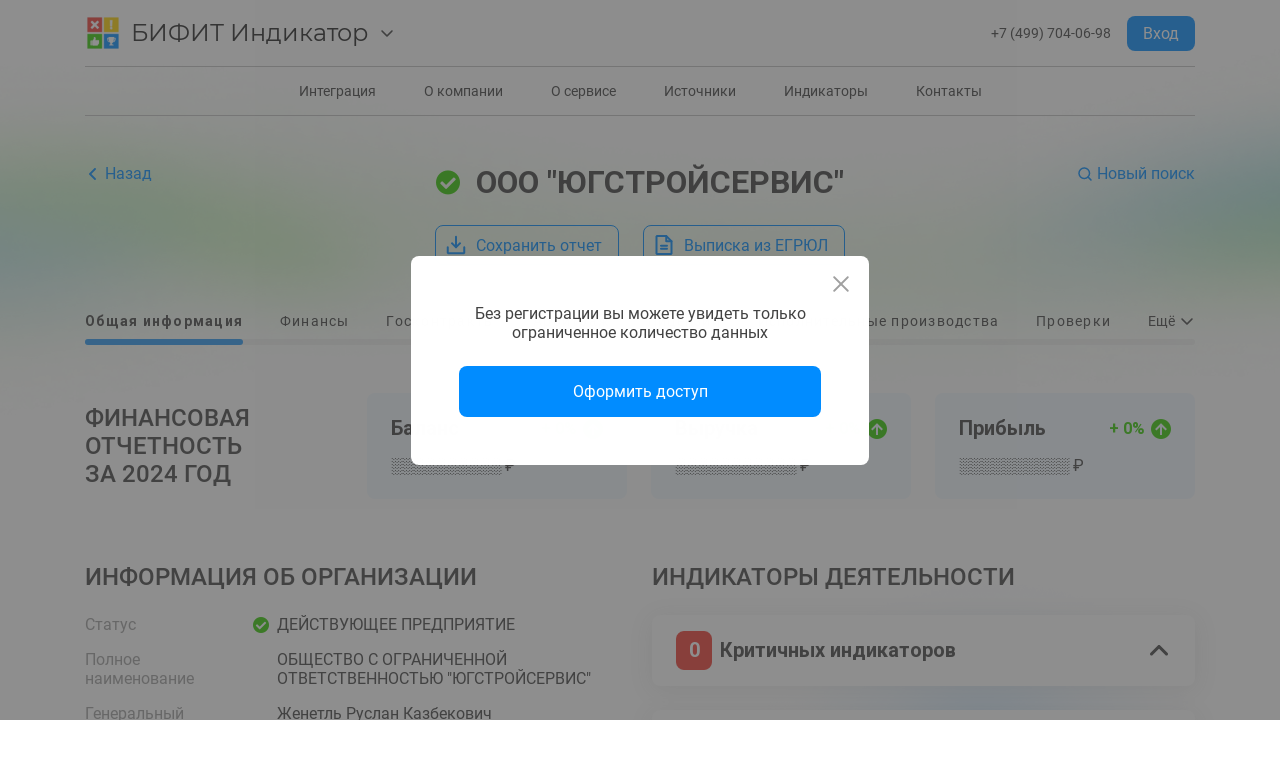

--- FILE ---
content_type: application/javascript; charset=UTF-8
request_url: https://indicator.bifit.ru/ui/_nuxt/0c7b03e.js
body_size: 95861
content:
/*! For license information please see LICENSES */
(window.webpackJsonp=window.webpackJsonp||[]).push([[6],[,,function(t,e,n){t.exports=n(375)},,function(t,e,n){"use strict";function r(t,e,n,r,o,c,l){try{var f=t[c](l),h=f.value}catch(t){return void n(t)}f.done?e(h):Promise.resolve(h).then(r,o)}function o(t){return function(){var e=this,n=arguments;return new Promise((function(o,c){var l=t.apply(e,n);function f(t){r(l,o,c,f,h,"next",t)}function h(t){r(l,o,c,f,h,"throw",t)}f(void 0)}))}}n.d(e,"a",(function(){return o}))},function(t,e,n){"use strict";function r(t,e){if(!(t instanceof e))throw new TypeError("Cannot call a class as a function")}n.d(e,"a",(function(){return r}))},function(t,e,n){"use strict";n.d(e,"a",(function(){return c}));var r=n(111);function o(t,e){for(var i=0;i<e.length;i++){var n=e[i];n.enumerable=n.enumerable||!1,n.configurable=!0,"value"in n&&(n.writable=!0),Object.defineProperty(t,Object(r.a)(n.key),n)}}function c(t,e,n){return e&&o(t.prototype,e),n&&o(t,n),Object.defineProperty(t,"prototype",{writable:!1}),t}},function(t,e,n){"use strict";function r(t){return r=Object.setPrototypeOf?Object.getPrototypeOf.bind():function(t){return t.__proto__||Object.getPrototypeOf(t)},r(t)}n.d(e,"a",(function(){return r}))},function(t,e,n){"use strict";function r(t){return r="function"==typeof Symbol&&"symbol"==typeof Symbol.iterator?function(t){return typeof t}:function(t){return t&&"function"==typeof Symbol&&t.constructor===Symbol&&t!==Symbol.prototype?"symbol":typeof t},r(t)}n.d(e,"a",(function(){return r}))},function(t,e,n){var r=n(128),o=n(34),c=n(367);r||o(Object.prototype,"toString",c,{unsafe:!0})},function(t,e,n){"use strict";function r(t,p){return r=Object.setPrototypeOf?Object.setPrototypeOf.bind():function(t,p){return t.__proto__=p,t},r(t,p)}function o(t,e){if("function"!=typeof e&&null!==e)throw new TypeError("Super expression must either be null or a function");t.prototype=Object.create(e&&e.prototype,{constructor:{value:t,writable:!0,configurable:!0}}),Object.defineProperty(t,"prototype",{writable:!1}),e&&r(t,e)}n.d(e,"a",(function(){return o}))},function(t,e,n){var r=n(16),o=n(47).f,c=n(42),l=n(34),f=n(118),h=n(158),d=n(91);t.exports=function(t,source){var e,n,v,m,y,_=t.target,w=t.global,x=t.stat;if(e=w?r:x?r[_]||f(_,{}):(r[_]||{}).prototype)for(n in source){if(m=source[n],v=t.noTargetGet?(y=o(e,n))&&y.value:e[n],!d(w?n:_+(x?".":"#")+n,t.forced)&&void 0!==v){if(typeof m==typeof v)continue;h(m,v)}(t.sham||v&&v.sham)&&c(m,"sham",!0),l(e,n,m,t)}}},function(t,e,n){"use strict";n.d(e,"a",(function(){return o}));var r=n(8);function o(t,e){if(e&&("object"===Object(r.a)(e)||"function"==typeof e))return e;if(void 0!==e)throw new TypeError("Derived constructors may only return object or undefined");return function(t){if(void 0===t)throw new ReferenceError("this hasn't been initialised - super() hasn't been called");return t}(t)}},,function(t,e,n){var r=n(11),o=n(15),c=n(41),l=n(47).f,f=n(21),h=o((function(){l(1)}));r({target:"Object",stat:!0,forced:!f||h,sham:!f},{getOwnPropertyDescriptor:function(t,e){return l(c(t),e)}})},function(t,e){t.exports=function(t){try{return!!t()}catch(t){return!0}}},function(t,e,n){(function(e){var n=function(t){return t&&t.Math==Math&&t};t.exports=n("object"==typeof globalThis&&globalThis)||n("object"==typeof window&&window)||n("object"==typeof self&&self)||n("object"==typeof e&&e)||function(){return this}()||Function("return this")()}).call(this,n(52))},function(t,e,n){var r=n(16),o=n(121),c=n(25),l=n(113),f=n(125),h=n(162),d=o("wks"),v=r.Symbol,m=h?v:v&&v.withoutSetter||l;t.exports=function(t){return c(d,t)&&(f||"string"==typeof d[t])||(f&&c(v,t)?d[t]=v[t]:d[t]=m("Symbol."+t)),d[t]}},function(t,e,n){var r=n(20);t.exports=function(t){if(!r(t))throw TypeError(String(t)+" is not an object");return t}},,function(t,e){t.exports=function(t){return"object"==typeof t?null!==t:"function"==typeof t}},function(t,e,n){var r=n(15);t.exports=!r((function(){return 7!=Object.defineProperty({},1,{get:function(){return 7}})[1]}))},function(t,e,n){var r=n(11),o=n(45),c=n(64),l=n(18),f=n(20),h=n(66),d=n(380),v=n(15),m=o("Reflect","construct"),y=v((function(){function t(){}return!(m((function(){}),[],t)instanceof t)})),_=!v((function(){m((function(){}))})),w=y||_;r({target:"Reflect",stat:!0,forced:w,sham:w},{construct:function(t,e){c(t),l(e);var n=arguments.length<3?t:c(arguments[2]);if(_&&!y)return m(t,e,n);if(t==n){switch(e.length){case 0:return new t;case 1:return new t(e[0]);case 2:return new t(e[0],e[1]);case 3:return new t(e[0],e[1],e[2]);case 4:return new t(e[0],e[1],e[2],e[3])}var r=[null];return r.push.apply(r,e),new(d.apply(t,r))}var o=n.prototype,v=h(f(o)?o:Object.prototype),w=Function.apply.call(t,v,e);return f(w)?w:v}})},function(t,e,n){"use strict";var r=n(11),o=n(16),c=n(45),l=n(44),f=n(21),h=n(125),d=n(162),v=n(15),m=n(25),y=n(95),_=n(20),w=n(18),x=n(46),$=n(41),S=n(77),O=n(68),k=n(66),E=n(82),j=n(78),C=n(357),A=n(124),T=n(47),R=n(32),P=n(92),I=n(42),N=n(34),L=n(121),M=n(94),D=n(88),U=n(113),F=n(17),B=n(168),H=n(169),V=n(67),z=n(51),K=n(70).forEach,G=M("hidden"),W="Symbol",J="prototype",X=F("toPrimitive"),Y=z.set,Z=z.getterFor(W),Q=Object[J],tt=o.Symbol,et=c("JSON","stringify"),nt=T.f,ot=R.f,it=C.f,at=P.f,st=L("symbols"),ct=L("op-symbols"),ut=L("string-to-symbol-registry"),lt=L("symbol-to-string-registry"),ft=L("wks"),pt=o.QObject,ht=!pt||!pt[J]||!pt[J].findChild,vt=f&&v((function(){return 7!=k(ot({},"a",{get:function(){return ot(this,"a",{value:7}).a}})).a}))?function(t,e,n){var r=nt(Q,e);r&&delete Q[e],ot(t,e,n),r&&t!==Q&&ot(Q,e,r)}:ot,mt=function(t,e){var symbol=st[t]=k(tt[J]);return Y(symbol,{type:W,tag:t,description:e}),f||(symbol.description=e),symbol},yt=d?function(t){return"symbol"==typeof t}:function(t){return Object(t)instanceof tt},gt=function(t,e,n){t===Q&&gt(ct,e,n),w(t);var r=S(e,!0);return w(n),m(st,r)?(n.enumerable?(m(t,G)&&t[G][r]&&(t[G][r]=!1),n=k(n,{enumerable:O(0,!1)})):(m(t,G)||ot(t,G,O(1,{})),t[G][r]=!0),vt(t,r,n)):ot(t,r,n)},bt=function(t,e){w(t);var n=$(e),r=E(n).concat($t(n));return K(r,(function(e){f&&!_t.call(n,e)||gt(t,e,n[e])})),t},_t=function(t){var e=S(t,!0),n=at.call(this,e);return!(this===Q&&m(st,e)&&!m(ct,e))&&(!(n||!m(this,e)||!m(st,e)||m(this,G)&&this[G][e])||n)},wt=function(t,e){var n=$(t),r=S(e,!0);if(n!==Q||!m(st,r)||m(ct,r)){var o=nt(n,r);return!o||!m(st,r)||m(n,G)&&n[G][r]||(o.enumerable=!0),o}},xt=function(t){var e=it($(t)),n=[];return K(e,(function(t){m(st,t)||m(D,t)||n.push(t)})),n},$t=function(t){var e=t===Q,n=it(e?ct:$(t)),r=[];return K(n,(function(t){!m(st,t)||e&&!m(Q,t)||r.push(st[t])})),r};(h||(tt=function(){if(this instanceof tt)throw TypeError("Symbol is not a constructor");var t=arguments.length&&void 0!==arguments[0]?String(arguments[0]):void 0,e=U(t),n=function(t){this===Q&&n.call(ct,t),m(this,G)&&m(this[G],e)&&(this[G][e]=!1),vt(this,e,O(1,t))};return f&&ht&&vt(Q,e,{configurable:!0,set:n}),mt(e,t)},N(tt[J],"toString",(function(){return Z(this).tag})),N(tt,"withoutSetter",(function(t){return mt(U(t),t)})),P.f=_t,R.f=gt,T.f=wt,j.f=C.f=xt,A.f=$t,B.f=function(t){return mt(F(t),t)},f&&(ot(tt[J],"description",{configurable:!0,get:function(){return Z(this).description}}),l||N(Q,"propertyIsEnumerable",_t,{unsafe:!0}))),r({global:!0,wrap:!0,forced:!h,sham:!h},{Symbol:tt}),K(E(ft),(function(t){H(t)})),r({target:W,stat:!0,forced:!h},{for:function(t){var e=String(t);if(m(ut,e))return ut[e];var symbol=tt(e);return ut[e]=symbol,lt[symbol]=e,symbol},keyFor:function(t){if(!yt(t))throw TypeError(t+" is not a symbol");if(m(lt,t))return lt[t]},useSetter:function(){ht=!0},useSimple:function(){ht=!1}}),r({target:"Object",stat:!0,forced:!h,sham:!f},{create:function(t,e){return void 0===e?k(t):bt(k(t),e)},defineProperty:gt,defineProperties:bt,getOwnPropertyDescriptor:wt}),r({target:"Object",stat:!0,forced:!h},{getOwnPropertyNames:xt,getOwnPropertySymbols:$t}),r({target:"Object",stat:!0,forced:v((function(){A.f(1)}))},{getOwnPropertySymbols:function(t){return A.f(x(t))}}),et)&&r({target:"JSON",stat:!0,forced:!h||v((function(){var symbol=tt();return"[null]"!=et([symbol])||"{}"!=et({a:symbol})||"{}"!=et(Object(symbol))}))},{stringify:function(t,e,n){for(var r,o=[t],c=1;arguments.length>c;)o.push(arguments[c++]);if(r=e,(_(e)||void 0!==t)&&!yt(t))return y(e)||(e=function(t,e){if("function"==typeof r&&(e=r.call(this,t,e)),!yt(e))return e}),o[1]=e,et.apply(null,o)}});tt[J][X]||I(tt[J],X,tt[J].valueOf),V(tt,W),D[G]=!0},function(t,e,n){var r=n(16),o=n(180),c=n(368),l=n(42);for(var f in o){var h=r[f],d=h&&h.prototype;if(d&&d.forEach!==c)try{l(d,"forEach",c)}catch(t){d.forEach=c}}},function(t,e){var n={}.hasOwnProperty;t.exports=function(t,e){return n.call(t,e)}},function(t,e,n){"use strict";var r=n(11),o=n(70).filter;r({target:"Array",proto:!0,forced:!n(80)("filter")},{filter:function(t){return o(this,t,arguments.length>1?arguments[1]:void 0)}})},function(t,e,n){var r=function(t){"use strict";var e,n=Object.prototype,r=n.hasOwnProperty,o=Object.defineProperty||function(t,e,desc){t[e]=desc.value},c="function"==typeof Symbol?Symbol:{},l=c.iterator||"@@iterator",f=c.asyncIterator||"@@asyncIterator",h=c.toStringTag||"@@toStringTag";function d(t,e,n){return Object.defineProperty(t,e,{value:n,enumerable:!0,configurable:!0,writable:!0}),t[e]}try{d({},"")}catch(t){d=function(t,e,n){return t[e]=n}}function v(t,e,n,r){var c=e&&e.prototype instanceof S?e:S,l=Object.create(c.prototype),f=new M(r||[]);return o(l,"_invoke",{value:P(t,n,f)}),l}function m(t,e,n){try{return{type:"normal",arg:t.call(e,n)}}catch(t){return{type:"throw",arg:t}}}t.wrap=v;var y="suspendedStart",_="suspendedYield",w="executing",x="completed",$={};function S(){}function O(){}function k(){}var E={};d(E,l,(function(){return this}));var j=Object.getPrototypeOf,C=j&&j(j(D([])));C&&C!==n&&r.call(C,l)&&(E=C);var A=k.prototype=S.prototype=Object.create(E);function T(t){["next","throw","return"].forEach((function(e){d(t,e,(function(t){return this._invoke(e,t)}))}))}function R(t,e){function n(o,c,l,f){var h=m(t[o],t,c);if("throw"!==h.type){var d=h.arg,v=d.value;return v&&"object"==typeof v&&r.call(v,"__await")?e.resolve(v.__await).then((function(t){n("next",t,l,f)}),(function(t){n("throw",t,l,f)})):e.resolve(v).then((function(t){d.value=t,l(d)}),(function(t){return n("throw",t,l,f)}))}f(h.arg)}var c;o(this,"_invoke",{value:function(t,r){function o(){return new e((function(e,o){n(t,r,e,o)}))}return c=c?c.then(o,o):o()}})}function P(t,n,r){var o=y;return function(c,l){if(o===w)throw new Error("Generator is already running");if(o===x){if("throw"===c)throw l;return{value:e,done:!0}}for(r.method=c,r.arg=l;;){var f=r.delegate;if(f){var h=I(f,r);if(h){if(h===$)continue;return h}}if("next"===r.method)r.sent=r._sent=r.arg;else if("throw"===r.method){if(o===y)throw o=x,r.arg;r.dispatchException(r.arg)}else"return"===r.method&&r.abrupt("return",r.arg);o=w;var d=m(t,n,r);if("normal"===d.type){if(o=r.done?x:_,d.arg===$)continue;return{value:d.arg,done:r.done}}"throw"===d.type&&(o=x,r.method="throw",r.arg=d.arg)}}}function I(t,n){var r=n.method,o=t.iterator[r];if(o===e)return n.delegate=null,"throw"===r&&t.iterator.return&&(n.method="return",n.arg=e,I(t,n),"throw"===n.method)||"return"!==r&&(n.method="throw",n.arg=new TypeError("The iterator does not provide a '"+r+"' method")),$;var c=m(o,t.iterator,n.arg);if("throw"===c.type)return n.method="throw",n.arg=c.arg,n.delegate=null,$;var l=c.arg;return l?l.done?(n[t.resultName]=l.value,n.next=t.nextLoc,"return"!==n.method&&(n.method="next",n.arg=e),n.delegate=null,$):l:(n.method="throw",n.arg=new TypeError("iterator result is not an object"),n.delegate=null,$)}function N(t){var e={tryLoc:t[0]};1 in t&&(e.catchLoc=t[1]),2 in t&&(e.finallyLoc=t[2],e.afterLoc=t[3]),this.tryEntries.push(e)}function L(t){var e=t.completion||{};e.type="normal",delete e.arg,t.completion=e}function M(t){this.tryEntries=[{tryLoc:"root"}],t.forEach(N,this),this.reset(!0)}function D(t){if(t||""===t){var n=t[l];if(n)return n.call(t);if("function"==typeof t.next)return t;if(!isNaN(t.length)){var i=-1,o=function n(){for(;++i<t.length;)if(r.call(t,i))return n.value=t[i],n.done=!1,n;return n.value=e,n.done=!0,n};return o.next=o}}throw new TypeError(typeof t+" is not iterable")}return O.prototype=k,o(A,"constructor",{value:k,configurable:!0}),o(k,"constructor",{value:O,configurable:!0}),O.displayName=d(k,h,"GeneratorFunction"),t.isGeneratorFunction=function(t){var e="function"==typeof t&&t.constructor;return!!e&&(e===O||"GeneratorFunction"===(e.displayName||e.name))},t.mark=function(t){return Object.setPrototypeOf?Object.setPrototypeOf(t,k):(t.__proto__=k,d(t,h,"GeneratorFunction")),t.prototype=Object.create(A),t},t.awrap=function(t){return{__await:t}},T(R.prototype),d(R.prototype,f,(function(){return this})),t.AsyncIterator=R,t.async=function(e,n,r,o,c){void 0===c&&(c=Promise);var l=new R(v(e,n,r,o),c);return t.isGeneratorFunction(n)?l:l.next().then((function(t){return t.done?t.value:l.next()}))},T(A),d(A,h,"Generator"),d(A,l,(function(){return this})),d(A,"toString",(function(){return"[object Generator]"})),t.keys=function(t){var object=Object(t),e=[];for(var n in object)e.push(n);return e.reverse(),function t(){for(;e.length;){var n=e.pop();if(n in object)return t.value=n,t.done=!1,t}return t.done=!0,t}},t.values=D,M.prototype={constructor:M,reset:function(t){if(this.prev=0,this.next=0,this.sent=this._sent=e,this.done=!1,this.delegate=null,this.method="next",this.arg=e,this.tryEntries.forEach(L),!t)for(var n in this)"t"===n.charAt(0)&&r.call(this,n)&&!isNaN(+n.slice(1))&&(this[n]=e)},stop:function(){this.done=!0;var t=this.tryEntries[0].completion;if("throw"===t.type)throw t.arg;return this.rval},dispatchException:function(t){if(this.done)throw t;var n=this;function o(r,o){return l.type="throw",l.arg=t,n.next=r,o&&(n.method="next",n.arg=e),!!o}for(var i=this.tryEntries.length-1;i>=0;--i){var c=this.tryEntries[i],l=c.completion;if("root"===c.tryLoc)return o("end");if(c.tryLoc<=this.prev){var f=r.call(c,"catchLoc"),h=r.call(c,"finallyLoc");if(f&&h){if(this.prev<c.catchLoc)return o(c.catchLoc,!0);if(this.prev<c.finallyLoc)return o(c.finallyLoc)}else if(f){if(this.prev<c.catchLoc)return o(c.catchLoc,!0)}else{if(!h)throw new Error("try statement without catch or finally");if(this.prev<c.finallyLoc)return o(c.finallyLoc)}}}},abrupt:function(t,e){for(var i=this.tryEntries.length-1;i>=0;--i){var n=this.tryEntries[i];if(n.tryLoc<=this.prev&&r.call(n,"finallyLoc")&&this.prev<n.finallyLoc){var o=n;break}}o&&("break"===t||"continue"===t)&&o.tryLoc<=e&&e<=o.finallyLoc&&(o=null);var c=o?o.completion:{};return c.type=t,c.arg=e,o?(this.method="next",this.next=o.finallyLoc,$):this.complete(c)},complete:function(t,e){if("throw"===t.type)throw t.arg;return"break"===t.type||"continue"===t.type?this.next=t.arg:"return"===t.type?(this.rval=this.arg=t.arg,this.method="return",this.next="end"):"normal"===t.type&&e&&(this.next=e),$},finish:function(t){for(var i=this.tryEntries.length-1;i>=0;--i){var e=this.tryEntries[i];if(e.finallyLoc===t)return this.complete(e.completion,e.afterLoc),L(e),$}},catch:function(t){for(var i=this.tryEntries.length-1;i>=0;--i){var e=this.tryEntries[i];if(e.tryLoc===t){var n=e.completion;if("throw"===n.type){var r=n.arg;L(e)}return r}}throw new Error("illegal catch attempt")},delegateYield:function(t,n,r){return this.delegate={iterator:D(t),resultName:n,nextLoc:r},"next"===this.method&&(this.arg=e),$}},t}(t.exports);try{regeneratorRuntime=r}catch(t){"object"==typeof globalThis?globalThis.regeneratorRuntime=r:Function("r","regeneratorRuntime = r")(r)}},function(t,e,n){var r=n(11),o=n(46),c=n(82);r({target:"Object",stat:!0,forced:n(15)((function(){c(1)}))},{keys:function(t){return c(o(t))}})},function(t,e,n){"use strict";var r=n(11),o=n(15),c=n(95),l=n(20),f=n(46),h=n(39),d=n(79),v=n(129),m=n(80),y=n(17),_=n(97),w=y("isConcatSpreadable"),x=9007199254740991,$="Maximum allowed index exceeded",S=_>=51||!o((function(){var t=[];return t[w]=!1,t.concat()[0]!==t})),O=m("concat"),k=function(t){if(!l(t))return!1;var e=t[w];return void 0!==e?!!e:c(t)};r({target:"Array",proto:!0,forced:!S||!O},{concat:function(t){var i,e,n,r,o,c=f(this),l=v(c,0),m=0;for(i=-1,n=arguments.length;i<n;i++)if(k(o=-1===i?c:arguments[i])){if(m+(r=h(o.length))>x)throw TypeError($);for(e=0;e<r;e++,m++)e in o&&d(l,m,o[e])}else{if(m>=x)throw TypeError($);d(l,m++,o)}return l.length=m,l}})},function(t,e,n){"use strict";n.d(e,"a",(function(){return o}));var r=n(111);function o(t,e,n){return(e=Object(r.a)(e))in t?Object.defineProperty(t,e,{value:n,enumerable:!0,configurable:!0,writable:!0}):t[e]=n,t}},function(t,e,n){"use strict";n.d(e,"a",(function(){return l}));var r=n(106);var o=n(73),c=n(107);function l(t,i){return Object(r.a)(t)||function(t,e){var n=null==t?null:"undefined"!=typeof Symbol&&t[Symbol.iterator]||t["@@iterator"];if(null!=n){var r,o,i,u,a=[],c=!0,l=!1;try{if(i=(n=n.call(t)).next,0===e){if(Object(n)!==n)return;c=!1}else for(;!(c=(r=i.call(n)).done)&&(a.push(r.value),a.length!==e);c=!0);}catch(t){l=!0,o=t}finally{try{if(!c&&null!=n.return&&(u=n.return(),Object(u)!==u))return}finally{if(l)throw o}}return a}}(t,i)||Object(o.a)(t,i)||Object(c.a)()}},function(t,e,n){var r=n(21),o=n(157),c=n(18),l=n(77),f=Object.defineProperty;e.f=r?f:function(t,e,n){if(c(t),e=l(e,!0),c(n),o)try{return f(t,e,n)}catch(t){}if("get"in n||"set"in n)throw TypeError("Accessors not supported");return"value"in n&&(t[e]=n.value),t}},function(t,e,n){"use strict";var r=n(11),o=n(100);r({target:"RegExp",proto:!0,forced:/./.exec!==o},{exec:o})},function(t,e,n){var r=n(16),o=n(42),c=n(25),l=n(118),f=n(119),h=n(51),d=h.get,v=h.enforce,m=String(String).split("String");(t.exports=function(t,e,n,f){var h,d=!!f&&!!f.unsafe,y=!!f&&!!f.enumerable,_=!!f&&!!f.noTargetGet;"function"==typeof n&&("string"!=typeof e||c(n,"name")||o(n,"name",e),(h=v(n)).source||(h.source=m.join("string"==typeof e?e:""))),t!==r?(d?!_&&t[e]&&(y=!0):delete t[e],y?t[e]=n:o(t,e,n)):y?t[e]=n:l(e,n)})(Function.prototype,"toString",(function(){return"function"==typeof this&&d(this).source||f(this)}))},function(t,e,n){"use strict";var r=n(191),o=Object.prototype.toString;function c(t){return"[object Array]"===o.call(t)}function l(t){return void 0===t}function f(t){return null!==t&&"object"==typeof t}function h(t){if("[object Object]"!==o.call(t))return!1;var e=Object.getPrototypeOf(t);return null===e||e===Object.prototype}function d(t){return"[object Function]"===o.call(t)}function v(t,e){if(null!=t)if("object"!=typeof t&&(t=[t]),c(t))for(var i=0,n=t.length;i<n;i++)e.call(null,t[i],i,t);else for(var r in t)Object.prototype.hasOwnProperty.call(t,r)&&e.call(null,t[r],r,t)}t.exports={isArray:c,isArrayBuffer:function(t){return"[object ArrayBuffer]"===o.call(t)},isBuffer:function(t){return null!==t&&!l(t)&&null!==t.constructor&&!l(t.constructor)&&"function"==typeof t.constructor.isBuffer&&t.constructor.isBuffer(t)},isFormData:function(t){return"undefined"!=typeof FormData&&t instanceof FormData},isArrayBufferView:function(t){return"undefined"!=typeof ArrayBuffer&&ArrayBuffer.isView?ArrayBuffer.isView(t):t&&t.buffer&&t.buffer instanceof ArrayBuffer},isString:function(t){return"string"==typeof t},isNumber:function(t){return"number"==typeof t},isObject:f,isPlainObject:h,isUndefined:l,isDate:function(t){return"[object Date]"===o.call(t)},isFile:function(t){return"[object File]"===o.call(t)},isBlob:function(t){return"[object Blob]"===o.call(t)},isFunction:d,isStream:function(t){return f(t)&&d(t.pipe)},isURLSearchParams:function(t){return"undefined"!=typeof URLSearchParams&&t instanceof URLSearchParams},isStandardBrowserEnv:function(){return("undefined"==typeof navigator||"ReactNative"!==navigator.product&&"NativeScript"!==navigator.product&&"NS"!==navigator.product)&&("undefined"!=typeof window&&"undefined"!=typeof document)},forEach:v,merge:function t(){var e={};function n(n,r){h(e[r])&&h(n)?e[r]=t(e[r],n):h(n)?e[r]=t({},n):c(n)?e[r]=n.slice():e[r]=n}for(var i=0,r=arguments.length;i<r;i++)v(arguments[i],n);return e},extend:function(a,b,t){return v(b,(function(e,n){a[n]=t&&"function"==typeof e?r(e,t):e})),a},trim:function(t){return t.trim?t.trim():t.replace(/^\s+|\s+$/g,"")},stripBOM:function(content){return 65279===content.charCodeAt(0)&&(content=content.slice(1)),content}}},function(t,e,n){var r=n(11),o=n(21),c=n(159),l=n(41),f=n(47),h=n(79);r({target:"Object",stat:!0,sham:!o},{getOwnPropertyDescriptors:function(object){for(var t,e,n=l(object),r=f.f,o=c(n),d={},v=0;o.length>v;)void 0!==(e=r(n,t=o[v++]))&&h(d,t,e);return d}})},function(t,e,n){"use strict";var r=n(134).charAt,o=n(51),c=n(151),l="String Iterator",f=o.set,h=o.getterFor(l);c(String,"String",(function(t){f(this,{type:l,string:String(t),index:0})}),(function(){var t,e=h(this),n=e.string,o=e.index;return o>=n.length?{value:void 0,done:!0}:(t=r(n,o),e.index+=t.length,{value:t,done:!1})}))},function(t,e){t.exports=function(t){if(null==t)throw TypeError("Can't call method on "+t);return t}},function(t,e,n){var r=n(59),o=Math.min;t.exports=function(t){return t>0?o(r(t),9007199254740991):0}},function(t,e,n){var r=n(16),o=n(180),c=n(130),l=n(42),f=n(17),h=f("iterator"),d=f("toStringTag"),v=c.values;for(var m in o){var y=r[m],_=y&&y.prototype;if(_){if(_[h]!==v)try{l(_,h,v)}catch(t){_[h]=v}if(_[d]||l(_,d,m),o[m])for(var w in c)if(_[w]!==c[w])try{l(_,w,c[w])}catch(t){_[w]=c[w]}}}},function(t,e,n){var r=n(93),o=n(38);t.exports=function(t){return r(o(t))}},function(t,e,n){var r=n(21),o=n(32),c=n(68);t.exports=r?function(object,t,e){return o.f(object,t,c(1,e))}:function(object,t,e){return object[t]=e,object}},,function(t,e){t.exports=!1},function(t,e,n){var path=n(149),r=n(16),o=function(t){return"function"==typeof t?t:void 0};t.exports=function(t,e){return arguments.length<2?o(path[t])||o(r[t]):path[t]&&path[t][e]||r[t]&&r[t][e]}},function(t,e,n){var r=n(38);t.exports=function(t){return Object(r(t))}},function(t,e,n){var r=n(21),o=n(92),c=n(68),l=n(41),f=n(77),h=n(25),d=n(157),v=Object.getOwnPropertyDescriptor;e.f=r?v:function(t,e){if(t=l(t),e=f(e,!0),d)try{return v(t,e)}catch(t){}if(h(t,e))return c(!o.f.call(t,e),t[e])}},function(t,e,n){"use strict";n.d(e,"a",(function(){return mt})),n.d(e,"b",(function(){return pt})),n.d(e,"c",(function(){return vt})),n.d(e,"d",(function(){return lt})),n.d(e,"e",(function(){return at}));n(50),n(69),n(23),n(65),n(71),n(14),n(36);var r=n(31),o=n(30),c=n(106),l=n(108),f=n(73),h=n(107);function d(t){return Object(c.a)(t)||Object(l.a)(t)||Object(f.a)(t)||Object(h.a)()}var v=n(8),m=n(5),y=n(6);n(89),n(33),n(60),n(378),n(54),n(29),n(28),n(116),n(9),n(37),n(40),n(103),n(24),n(182),n(379),n(55),n(26),n(57),n(185);function _(t,e){var n=Object.keys(t);if(Object.getOwnPropertySymbols){var r=Object.getOwnPropertySymbols(t);e&&(r=r.filter((function(e){return Object.getOwnPropertyDescriptor(t,e).enumerable}))),n.push.apply(n,r)}return n}function w(t){for(var e=1;e<arguments.length;e++){var n=null!=arguments[e]?arguments[e]:{};e%2?_(Object(n),!0).forEach((function(e){Object(o.a)(t,e,n[e])})):Object.getOwnPropertyDescriptors?Object.defineProperties(t,Object.getOwnPropertyDescriptors(n)):_(Object(n)).forEach((function(e){Object.defineProperty(t,e,Object.getOwnPropertyDescriptor(n,e))}))}return t}function x(t,e){var n="undefined"!=typeof Symbol&&t[Symbol.iterator]||t["@@iterator"];if(!n){if(Array.isArray(t)||(n=function(t,e){if(!t)return;if("string"==typeof t)return $(t,e);var n=Object.prototype.toString.call(t).slice(8,-1);"Object"===n&&t.constructor&&(n=t.constructor.name);if("Map"===n||"Set"===n)return Array.from(t);if("Arguments"===n||/^(?:Ui|I)nt(?:8|16|32)(?:Clamped)?Array$/.test(n))return $(t,e)}(t))||e&&t&&"number"==typeof t.length){n&&(t=n);var i=0,r=function(){};return{s:r,n:function(){return i>=t.length?{done:!0}:{done:!1,value:t[i++]}},e:function(t){throw t},f:r}}throw new TypeError("Invalid attempt to iterate non-iterable instance.\nIn order to be iterable, non-array objects must have a [Symbol.iterator]() method.")}var o,c=!0,l=!1;return{s:function(){n=n.call(t)},n:function(){var t=n.next();return c=t.done,t},e:function(t){l=!0,o=t},f:function(){try{c||null==n.return||n.return()}finally{if(l)throw o}}}}function $(t,e){(null==e||e>t.length)&&(e=t.length);for(var i=0,n=new Array(e);i<e;i++)n[i]=t[i];return n}var S=/[^\0-\x7E]/,O=/[\x2E\u3002\uFF0E\uFF61]/g,k={overflow:"Overflow Error","not-basic":"Illegal Input","invalid-input":"Invalid Input"},E=Math.floor,j=String.fromCharCode;function C(t){throw new RangeError(k[t])}var A=function(t,e){return t+22+75*(t<26)-((0!=e)<<5)},u=function(t,e,n){var r=0;for(t=n?E(t/700):t>>1,t+=E(t/e);t>455;r+=36)t=E(t/35);return E(r+36*t/(t+38))};function T(t){return function(t,e){var n=t.split("@"),r="";n.length>1&&(r=n[0]+"@",t=n[1]);var o=function(t,e){for(var n=[],r=t.length;r--;)n[r]=e(t[r]);return n}((t=t.replace(O,".")).split("."),(function(t){return S.test(t)?"xn--"+function(t){var e,n=[],r=(t=function(t){for(var e=[],n=0,r=t.length;n<r;){var o=t.charCodeAt(n++);if(o>=55296&&o<=56319&&n<r){var c=t.charCodeAt(n++);56320==(64512&c)?e.push(((1023&o)<<10)+(1023&c)+65536):(e.push(o),n--)}else e.push(o)}return e}(t)).length,o=128,i=0,c=72,l=x(t);try{for(l.s();!(e=l.n()).done;){var f=e.value;f<128&&n.push(j(f))}}catch(t){l.e(t)}finally{l.f()}var h=n.length,p=h;for(h&&n.push("-");p<r;){var d,v=2147483647,m=x(t);try{for(m.s();!(d=m.n()).done;){var y=d.value;y>=o&&y<v&&(v=y)}}catch(t){m.e(t)}finally{m.f()}var a=p+1;v-o>E((2147483647-i)/a)&&C("overflow"),i+=(v-o)*a,o=v;var _,w=x(t);try{for(w.s();!(_=w.n()).done;){var $=_.value;if($<o&&++i>2147483647&&C("overflow"),$==o){for(var S=i,O=36;;O+=36){var k=O<=c?1:O>=c+26?26:O-c;if(S<k)break;var T=S-k,R=36-k;n.push(j(A(k+T%R,0))),S=E(T/R)}n.push(j(A(S,0))),c=u(i,a,p==h),i=0,++p}}}catch(t){w.e(t)}finally{w.f()}++i,++o}return n.join("")}(t):t})).join(".");return r+o}(t)}var R=/#/g,P=/&/g,I=/=/g,N=/\?/g,L=/\+/g,M=/%5B/gi,D=/%5D/gi,U=/%5E/gi,F=/%60/gi,B=/%7B/gi,H=/%7C/gi,V=/%7D/gi,z=/%20/gi,K=/%2F/gi,G=/%252F/gi;function W(text){return encodeURI(""+text).replace(H,"|").replace(M,"[").replace(D,"]")}function J(text){return W(text).replace(L,"%2B").replace(z,"+").replace(R,"%23").replace(P,"%26").replace(F,"`").replace(B,"{").replace(V,"}").replace(U,"^")}function X(text){return J(text).replace(I,"%3D")}function Y(text){return W(text).replace(R,"%23").replace(N,"%3F").replace(G,"%2F").replace(P,"%26").replace(L,"%2B")}function Z(){var text=arguments.length>0&&void 0!==arguments[0]?arguments[0]:"";try{return decodeURIComponent(""+text)}catch(t){return""+text}}function Q(){return T(arguments.length>0&&void 0!==arguments[0]?arguments[0]:"")}function tt(){var t=arguments.length>0&&void 0!==arguments[0]?arguments[0]:"",e={};"?"===t[0]&&(t=t.substr(1));var n,r=x(t.split("&"));try{for(r.s();!(n=r.n()).done;){var o=n.value.match(/([^=]+)=?(.*)/)||[];if(!(o.length<2)){var c=Z(o[1]);if("__proto__"!==c&&"constructor"!==c){var l=Z((o[2]||"").replace(L," "));e[c]?Array.isArray(e[c])?e[c].push(l):e[c]=[e[c],l]:e[c]=l}}}}catch(t){r.e(t)}finally{r.f()}return e}function et(t){return Object.keys(t).map((function(e){return n=e,(r=t[e])?Array.isArray(r)?r.map((function(t){return"".concat(X(n),"=").concat(J(t))})).join("&"):"".concat(X(n),"=").concat(J(r)):X(n);var n,r})).join("&")}var nt=function(){function t(){var input=arguments.length>0&&void 0!==arguments[0]?arguments[0]:"";if(Object(m.a)(this,t),this.query={},"string"!=typeof input)throw new TypeError("URL input should be string received ".concat(Object(v.a)(input)," (").concat(input,")"));var e=yt(input);this.protocol=Z(e.protocol),this.host=Z(e.host),this.auth=Z(e.auth),this.pathname=Z(e.pathname.replace(K,"%252F")),this.query=tt(e.search),this.hash=Z(e.hash)}return Object(y.a)(t,[{key:"hostname",get:function(){return _t(this.host).hostname}},{key:"port",get:function(){return _t(this.host).port||""}},{key:"username",get:function(){return bt(this.auth).username}},{key:"password",get:function(){return bt(this.auth).password||""}},{key:"hasProtocol",get:function(){return this.protocol.length}},{key:"isAbsolute",get:function(){return this.hasProtocol||"/"===this.pathname[0]}},{key:"search",get:function(){var q=et(this.query);return q.length?"?"+q:""}},{key:"searchParams",get:function(){var t=this,p=new URLSearchParams,e=function(e){var n=t.query[e];Array.isArray(n)?n.forEach((function(t){return p.append(e,t)})):p.append(e,n||"")};for(var n in this.query)e(n);return p}},{key:"origin",get:function(){return(this.protocol?this.protocol+"//":"")+Q(this.host)}},{key:"fullpath",get:function(){return Y(this.pathname)+this.search+W(this.hash).replace(B,"{").replace(V,"}").replace(U,"^")}},{key:"encodedAuth",get:function(){if(!this.auth)return"";var t=bt(this.auth),e=t.username,n=t.password;return encodeURIComponent(e)+(n?":"+encodeURIComponent(n):"")}},{key:"href",get:function(){var t=this.encodedAuth,e=(this.protocol?this.protocol+"//":"")+(t?t+"@":"")+Q(this.host);return this.hasProtocol&&this.isAbsolute?e+this.fullpath:this.fullpath}},{key:"append",value:function(t){if(t.hasProtocol)throw new Error("Cannot append a URL with protocol");Object.assign(this.query,t.query),t.pathname&&(this.pathname=st(this.pathname)+ut(t.pathname)),t.hash&&(this.hash=t.hash)}},{key:"toJSON",value:function(){return this.href}},{key:"toString",value:function(){return this.href}}]),t}();var ot=/\/$|\/\?/;function it(){var input=arguments.length>0&&void 0!==arguments[0]?arguments[0]:"";return arguments.length>1&&void 0!==arguments[1]&&arguments[1]?ot.test(input):input.endsWith("/")}function at(){var input=arguments.length>0&&void 0!==arguments[0]?arguments[0]:"";if(!(arguments.length>1&&void 0!==arguments[1]&&arguments[1]))return(it(input)?input.slice(0,-1):input)||"/";if(!it(input,!0))return input||"/";var t=d(input.split("?")),e=t[0],s=t.slice(1);return(e.slice(0,-1)||"/")+(s.length?"?".concat(s.join("?")):"")}function st(){var input=arguments.length>0&&void 0!==arguments[0]?arguments[0]:"";if(!(arguments.length>1&&void 0!==arguments[1]&&arguments[1]))return input.endsWith("/")?input:input+"/";if(it(input,!0))return input||"/";var t=d(input.split("?")),e=t[0],s=t.slice(1);return e+"/"+(s.length?"?".concat(s.join("?")):"")}function ct(){return(arguments.length>0&&void 0!==arguments[0]?arguments[0]:"").startsWith("/")}function ut(){var input=arguments.length>0&&void 0!==arguments[0]?arguments[0]:"";return(ct(input)?input.substr(1):input)||"/"}function lt(input,t){var e=yt(input),n=w(w({},tt(e.search)),t);return e.search=et(n),function(t){var e=t.pathname+(t.search?(t.search.startsWith("?")?"":"?")+t.search:"")+t.hash;if(!t.protocol)return e;return t.protocol+"//"+(t.auth?t.auth+"@":"")+t.host+e}(e)}function ft(t){return t&&"/"!==t}function pt(base){for(var t=base||"",e=arguments.length,input=new Array(e>1?e-1:0),n=1;n<e;n++)input[n-1]=arguments[n];var r,o=x(input.filter(ft));try{for(o.s();!(r=o.n()).done;){var i=r.value;t=t?st(t)+ut(i):i}}catch(t){o.e(t)}finally{o.f()}return t}function ht(input){return new nt(input)}function vt(input){return ht(input).toString()}function mt(t,e){return Z(at(t))===Z(at(e))}function yt(){var input=arguments.length>0&&void 0!==arguments[0]?arguments[0]:"",t=arguments.length>1?arguments[1]:void 0;if(!function(t){var e=arguments.length>1&&void 0!==arguments[1]&&arguments[1];return/^\w+:\/\/.+/.test(t)||e&&/^\/\/[^/]+/.test(t)}(input,!0))return t?yt(t+input):gt(input);var e=(input.replace(/\\/g,"/").match(/([^:/]+:)?\/\/([^/@]+@)?(.*)/)||[]).splice(1),n=Object(r.a)(e,3),o=n[0],c=void 0===o?"":o,l=n[1],f=(n[2].match(/([^/?#]*)(.*)?/)||[]).splice(1),h=Object(r.a)(f,2),d=h[0],v=void 0===d?"":d,m=h[1],y=gt(void 0===m?"":m),_=y.pathname,w=y.search,x=y.hash;return{protocol:c,auth:l?l.substr(0,l.length-1):"",host:v,pathname:_,search:w,hash:x}}function gt(){var t=((arguments.length>0&&void 0!==arguments[0]?arguments[0]:"").match(/([^#?]*)(\?[^#]*)?(#.*)?/)||[]).splice(1),e=Object(r.a)(t,3),n=e[0],o=void 0===n?"":n,c=e[1],l=void 0===c?"":c,f=e[2];return{pathname:o,search:l,hash:void 0===f?"":f}}function bt(){var t=(arguments.length>0&&void 0!==arguments[0]?arguments[0]:"").split(":"),e=Object(r.a)(t,2),n=e[0],o=e[1];return{username:Z(n),password:Z(o)}}function _t(){var t=((arguments.length>0&&void 0!==arguments[0]?arguments[0]:"").match(/([^/]*)(:0-9+)?/)||[]).splice(1),e=Object(r.a)(t,2),n=e[0],o=e[1];return{hostname:Z(n),port:o}}},,function(t,e,n){var r=n(21),o=n(32).f,c=Function.prototype,l=c.toString,f=/^\s*function ([^ (]*)/,h="name";r&&!(h in c)&&o(c,h,{configurable:!0,get:function(){try{return l.call(this).match(f)[1]}catch(t){return""}}})},function(t,e,n){var r,o,c,l=n(355),f=n(16),h=n(20),d=n(42),v=n(25),m=n(120),y=n(94),_=n(88),w=f.WeakMap;if(l){var x=m.state||(m.state=new w),$=x.get,S=x.has,O=x.set;r=function(t,e){return e.facade=t,O.call(x,t,e),e},o=function(t){return $.call(x,t)||{}},c=function(t){return S.call(x,t)}}else{var k=y("state");_[k]=!0,r=function(t,e){return e.facade=t,d(t,k,e),e},o=function(t){return v(t,k)?t[k]:{}},c=function(t){return v(t,k)}}t.exports={set:r,get:o,has:c,enforce:function(t){return c(t)?o(t):r(t,{})},getterFor:function(t){return function(e){var n;if(!h(e)||(n=o(e)).type!==t)throw TypeError("Incompatible receiver, "+t+" required");return n}}}},function(t,e){var g;g=function(){return this}();try{g=g||new Function("return this")()}catch(t){"object"==typeof window&&(g=window)}t.exports=g},function(t,e){var n={}.toString;t.exports=function(t){return n.call(t).slice(8,-1)}},function(t,e,n){"use strict";var r=n(11),o=n(70).map;r({target:"Array",proto:!0,forced:!n(80)("map")},{map:function(t){return o(this,t,arguments.length>1?arguments[1]:void 0)}})},function(t,e,n){"use strict";var r=n(11),o=n(20),c=n(95),l=n(122),f=n(39),h=n(41),d=n(79),v=n(17),m=n(80)("slice"),y=v("species"),_=[].slice,w=Math.max;r({target:"Array",proto:!0,forced:!m},{slice:function(t,e){var n,r,v,m=h(this),x=f(m.length),$=l(t,x),S=l(void 0===e?x:e,x);if(c(m)&&("function"!=typeof(n=m.constructor)||n!==Array&&!c(n.prototype)?o(n)&&null===(n=n[y])&&(n=void 0):n=void 0,n===Array||void 0===n))return _.call(m,$,S);for(r=new(void 0===n?Array:n)(w(S-$,0)),v=0;$<S;$++,v++)$ in m&&d(r,v,m[$]);return r.length=v,r}})},function(t,e,n){"use strict";var r=n(11),o=n(161).includes,c=n(99);r({target:"Array",proto:!0},{includes:function(t){return o(this,t,arguments.length>1?arguments[1]:void 0)}}),c("includes")},function(t,e,n){"use strict";var r=n(34),o=n(18),c=n(15),l=n(126),f="toString",h=RegExp.prototype,d=h[f],v=c((function(){return"/a/b"!=d.call({source:"a",flags:"b"})})),m=d.name!=f;(v||m)&&r(RegExp.prototype,f,(function(){var t=o(this),p=String(t.source),e=t.flags;return"/"+p+"/"+String(void 0===e&&t instanceof RegExp&&!("flags"in h)?l.call(t):e)}),{unsafe:!0})},function(t,e,n){"use strict";var r=n(11),o=n(131),c=n(38);r({target:"String",proto:!0,forced:!n(133)("includes")},{includes:function(t){return!!~String(c(this)).indexOf(o(t),arguments.length>1?arguments[1]:void 0)}})},function(t,e){var n=Math.ceil,r=Math.floor;t.exports=function(t){return isNaN(t=+t)?0:(t>0?r:n)(t)}},function(t,e,n){"use strict";var r=n(101),o=n(18),c=n(39),l=n(59),f=n(38),h=n(135),d=n(371),v=n(102),m=Math.max,y=Math.min;r("replace",2,(function(t,e,n,r){var _=r.REGEXP_REPLACE_SUBSTITUTES_UNDEFINED_CAPTURE,w=r.REPLACE_KEEPS_$0,x=_?"$":"$0";return[function(n,r){var o=f(this),c=null==n?void 0:n[t];return void 0!==c?c.call(n,o,r):e.call(String(o),n,r)},function(t,r){if(!_&&w||"string"==typeof r&&-1===r.indexOf(x)){var f=n(e,t,this,r);if(f.done)return f.value}var $=o(t),S=String(this),O="function"==typeof r;O||(r=String(r));var k=$.global;if(k){var E=$.unicode;$.lastIndex=0}for(var j=[];;){var C=v($,S);if(null===C)break;if(j.push(C),!k)break;""===String(C[0])&&($.lastIndex=h(S,c($.lastIndex),E))}for(var A,T="",R=0,i=0;i<j.length;i++){C=j[i];for(var P=String(C[0]),I=m(y(l(C.index),S.length),0),N=[],L=1;L<C.length;L++)N.push(void 0===(A=C[L])?A:String(A));var M=C.groups;if(O){var D=[P].concat(N,I,S);void 0!==M&&D.push(M);var U=String(r.apply(void 0,D))}else U=d(P,S,I,N,M,r);I>=R&&(T+=S.slice(R,I)+U,R=I+P.length)}return T+S.slice(R)}]}))},,,,function(t,e){t.exports=function(t){if("function"!=typeof t)throw TypeError(String(t)+" is not a function");return t}},function(t,e,n){"use strict";var r=n(11),o=n(21),c=n(16),l=n(25),f=n(20),h=n(32).f,d=n(158),v=c.Symbol;if(o&&"function"==typeof v&&(!("description"in v.prototype)||void 0!==v().description)){var m={},y=function(){var t=arguments.length<1||void 0===arguments[0]?void 0:String(arguments[0]),e=this instanceof y?new v(t):void 0===t?v():v(t);return""===t&&(m[e]=!0),e};d(y,v);var _=y.prototype=v.prototype;_.constructor=y;var w=_.toString,x="Symbol(test)"==String(v("test")),$=/^Symbol\((.*)\)[^)]+$/;h(_,"description",{configurable:!0,get:function(){var symbol=f(this)?this.valueOf():this,t=w.call(symbol);if(l(m,symbol))return"";var desc=x?t.slice(7,-1):t.replace($,"$1");return""===desc?void 0:desc}}),r({global:!0,forced:!0},{Symbol:y})}},function(t,e,n){var r,o=n(18),c=n(166),l=n(123),f=n(88),html=n(167),h=n(117),d=n(94),v="prototype",m="script",y=d("IE_PROTO"),_=function(){},w=function(content){return"<"+m+">"+content+"</"+m+">"},x=function(){try{r=document.domain&&new ActiveXObject("htmlfile")}catch(t){}var t,iframe,e;x=r?function(t){t.write(w("")),t.close();var e=t.parentWindow.Object;return t=null,e}(r):(iframe=h("iframe"),e="java"+m+":",iframe.style.display="none",html.appendChild(iframe),iframe.src=String(e),(t=iframe.contentWindow.document).open(),t.write(w("document.F=Object")),t.close(),t.F);for(var n=l.length;n--;)delete x[v][l[n]];return x()};f[y]=!0,t.exports=Object.create||function(t,e){var n;return null!==t?(_[v]=o(t),n=new _,_[v]=null,n[y]=t):n=x(),void 0===e?n:c(n,e)}},function(t,e,n){var r=n(32).f,o=n(25),c=n(17)("toStringTag");t.exports=function(t,e,n){t&&!o(t=n?t:t.prototype,c)&&r(t,c,{configurable:!0,value:e})}},function(t,e){t.exports=function(t,e){return{enumerable:!(1&t),configurable:!(2&t),writable:!(4&t),value:e}}},function(t,e,n){var r=n(11),o=n(163);r({target:"Array",stat:!0,forced:!n(150)((function(t){Array.from(t)}))},{from:o})},function(t,e,n){var r=n(75),o=n(93),c=n(46),l=n(39),f=n(129),h=[].push,d=function(t){var e=1==t,n=2==t,d=3==t,v=4==t,m=6==t,y=7==t,_=5==t||m;return function(w,x,$,S){for(var O,k,E=c(w),j=o(E),C=r(x,$,3),A=l(j.length),T=0,R=S||f,P=e?R(w,A):n||y?R(w,0):void 0;A>T;T++)if((_||T in j)&&(k=C(O=j[T],T,E),t))if(e)P[T]=k;else if(k)switch(t){case 3:return!0;case 5:return O;case 6:return T;case 2:h.call(P,O)}else switch(t){case 4:return!1;case 7:h.call(P,O)}return m?-1:d||v?v:P}};t.exports={forEach:d(0),map:d(1),filter:d(2),some:d(3),every:d(4),find:d(5),findIndex:d(6),filterOut:d(7)}},function(t,e,n){n(169)("iterator")},function(t,e,n){var r=n(11),o=n(16),c=n(90),l=[].slice,f=function(t){return function(e,n){var r=arguments.length>2,o=r?l.call(arguments,2):void 0;return t(r?function(){("function"==typeof e?e:Function(e)).apply(this,o)}:e,n)}};r({global:!0,bind:!0,forced:/MSIE .\./.test(c)},{setTimeout:f(o.setTimeout),setInterval:f(o.setInterval)})},function(t,e,n){"use strict";n.d(e,"a",(function(){return o}));var r=n(85);function o(t,e){if(t){if("string"==typeof t)return Object(r.a)(t,e);var n=Object.prototype.toString.call(t).slice(8,-1);return"Object"===n&&t.constructor&&(n=t.constructor.name),"Map"===n||"Set"===n?Array.from(t):"Arguments"===n||/^(?:Ui|I)nt(?:8|16|32)(?:Clamped)?Array$/.test(n)?Object(r.a)(t,e):void 0}}},,function(t,e,n){var r=n(64);t.exports=function(t,e,n){if(r(t),void 0===e)return t;switch(n){case 0:return function(){return t.call(e)};case 1:return function(a){return t.call(e,a)};case 2:return function(a,b){return t.call(e,a,b)};case 3:return function(a,b,n){return t.call(e,a,b,n)}}return function(){return t.apply(e,arguments)}}},function(t,e,n){"use strict";n.d(e,"a",(function(){return l}));var r=n(85);var o=n(108),c=n(73);function l(t){return function(t){if(Array.isArray(t))return Object(r.a)(t)}(t)||Object(o.a)(t)||Object(c.a)(t)||function(){throw new TypeError("Invalid attempt to spread non-iterable instance.\nIn order to be iterable, non-array objects must have a [Symbol.iterator]() method.")}()}},function(t,e,n){var r=n(20);t.exports=function(input,t){if(!r(input))return input;var e,n;if(t&&"function"==typeof(e=input.toString)&&!r(n=e.call(input)))return n;if("function"==typeof(e=input.valueOf)&&!r(n=e.call(input)))return n;if(!t&&"function"==typeof(e=input.toString)&&!r(n=e.call(input)))return n;throw TypeError("Can't convert object to primitive value")}},function(t,e,n){var r=n(160),o=n(123).concat("length","prototype");e.f=Object.getOwnPropertyNames||function(t){return r(t,o)}},function(t,e,n){"use strict";var r=n(77),o=n(32),c=n(68);t.exports=function(object,t,e){var n=r(t);n in object?o.f(object,n,c(0,e)):object[n]=e}},function(t,e,n){var r=n(15),o=n(17),c=n(97),l=o("species");t.exports=function(t){return c>=51||!r((function(){var e=[];return(e.constructor={})[l]=function(){return{foo:1}},1!==e[t](Boolean).foo}))}},function(t,e){t.exports={}},function(t,e,n){var r=n(160),o=n(123);t.exports=Object.keys||function(t){return r(t,o)}},function(t,e,n){var r=n(481);t.exports=function(t,e,n){return(e=r(e))in t?Object.defineProperty(t,e,{value:n,enumerable:!0,configurable:!0,writable:!0}):t[e]=n,t},t.exports.__esModule=!0,t.exports.default=t.exports},function(t,e,n){var r=n(483);t.exports=function(source,t){if(null==source)return{};var e,i,n=r(source,t);if(Object.getOwnPropertySymbols){var o=Object.getOwnPropertySymbols(source);for(i=0;i<o.length;i++)e=o[i],t.indexOf(e)>=0||Object.prototype.propertyIsEnumerable.call(source,e)&&(n[e]=source[e])}return n},t.exports.__esModule=!0,t.exports.default=t.exports},function(t,e,n){"use strict";function r(t,e){(null==e||e>t.length)&&(e=t.length);for(var i=0,n=new Array(e);i<e;i++)n[i]=t[i];return n}n.d(e,"a",(function(){return r}))},function(t,e,n){"use strict";(function(t){n.d(e,"a",(function(){return A})),n.d(e,"b",(function(){return C})),n.d(e,"c",(function(){return j})),n.d(e,"d",(function(){return E}));var r=("undefined"!=typeof window?window:void 0!==t?t:{}).__VUE_DEVTOOLS_GLOBAL_HOOK__;function o(t,e){Object.keys(t).forEach((function(n){return e(t[n],n)}))}function c(t){return null!==t&&"object"==typeof t}var l=function(t,e){this.runtime=e,this._children=Object.create(null),this._rawModule=t;var n=t.state;this.state=("function"==typeof n?n():n)||{}},f={namespaced:{configurable:!0}};f.namespaced.get=function(){return!!this._rawModule.namespaced},l.prototype.addChild=function(t,e){this._children[t]=e},l.prototype.removeChild=function(t){delete this._children[t]},l.prototype.getChild=function(t){return this._children[t]},l.prototype.hasChild=function(t){return t in this._children},l.prototype.update=function(t){this._rawModule.namespaced=t.namespaced,t.actions&&(this._rawModule.actions=t.actions),t.mutations&&(this._rawModule.mutations=t.mutations),t.getters&&(this._rawModule.getters=t.getters)},l.prototype.forEachChild=function(t){o(this._children,t)},l.prototype.forEachGetter=function(t){this._rawModule.getters&&o(this._rawModule.getters,t)},l.prototype.forEachAction=function(t){this._rawModule.actions&&o(this._rawModule.actions,t)},l.prototype.forEachMutation=function(t){this._rawModule.mutations&&o(this._rawModule.mutations,t)},Object.defineProperties(l.prototype,f);var h=function(t){this.register([],t,!1)};function d(path,t,e){if(t.update(e),e.modules)for(var n in e.modules){if(!t.getChild(n))return void 0;d(path.concat(n),t.getChild(n),e.modules[n])}}h.prototype.get=function(path){return path.reduce((function(t,e){return t.getChild(e)}),this.root)},h.prototype.getNamespace=function(path){var t=this.root;return path.reduce((function(e,n){return e+((t=t.getChild(n)).namespaced?n+"/":"")}),"")},h.prototype.update=function(t){d([],this.root,t)},h.prototype.register=function(path,t,e){var n=this;void 0===e&&(e=!0);var r=new l(t,e);0===path.length?this.root=r:this.get(path.slice(0,-1)).addChild(path[path.length-1],r);t.modules&&o(t.modules,(function(t,r){n.register(path.concat(r),t,e)}))},h.prototype.unregister=function(path){var t=this.get(path.slice(0,-1)),e=path[path.length-1],n=t.getChild(e);n&&n.runtime&&t.removeChild(e)},h.prototype.isRegistered=function(path){var t=this.get(path.slice(0,-1)),e=path[path.length-1];return!!t&&t.hasChild(e)};var v;var m=function(t){var e=this;void 0===t&&(t={}),!v&&"undefined"!=typeof window&&window.Vue&&k(window.Vue);var n=t.plugins;void 0===n&&(n=[]);var o=t.strict;void 0===o&&(o=!1),this._committing=!1,this._actions=Object.create(null),this._actionSubscribers=[],this._mutations=Object.create(null),this._wrappedGetters=Object.create(null),this._modules=new h(t),this._modulesNamespaceMap=Object.create(null),this._subscribers=[],this._watcherVM=new v,this._makeLocalGettersCache=Object.create(null);var c=this,l=this.dispatch,f=this.commit;this.dispatch=function(t,e){return l.call(c,t,e)},this.commit=function(t,e,n){return f.call(c,t,e,n)},this.strict=o;var d=this._modules.root.state;$(this,d,[],this._modules.root),x(this,d),n.forEach((function(t){return t(e)})),(void 0!==t.devtools?t.devtools:v.config.devtools)&&function(t){r&&(t._devtoolHook=r,r.emit("vuex:init",t),r.on("vuex:travel-to-state",(function(e){t.replaceState(e)})),t.subscribe((function(t,e){r.emit("vuex:mutation",t,e)}),{prepend:!0}),t.subscribeAction((function(t,e){r.emit("vuex:action",t,e)}),{prepend:!0}))}(this)},y={state:{configurable:!0}};function _(t,e,n){return e.indexOf(t)<0&&(n&&n.prepend?e.unshift(t):e.push(t)),function(){var i=e.indexOf(t);i>-1&&e.splice(i,1)}}function w(t,e){t._actions=Object.create(null),t._mutations=Object.create(null),t._wrappedGetters=Object.create(null),t._modulesNamespaceMap=Object.create(null);var n=t.state;$(t,n,[],t._modules.root,!0),x(t,n,e)}function x(t,e,n){var r=t._vm;t.getters={},t._makeLocalGettersCache=Object.create(null);var c=t._wrappedGetters,l={};o(c,(function(e,n){l[n]=function(t,e){return function(){return t(e)}}(e,t),Object.defineProperty(t.getters,n,{get:function(){return t._vm[n]},enumerable:!0})}));var f=v.config.silent;v.config.silent=!0,t._vm=new v({data:{$$state:e},computed:l}),v.config.silent=f,t.strict&&function(t){t._vm.$watch((function(){return this._data.$$state}),(function(){0}),{deep:!0,sync:!0})}(t),r&&(n&&t._withCommit((function(){r._data.$$state=null})),v.nextTick((function(){return r.$destroy()})))}function $(t,e,path,n,r){var o=!path.length,c=t._modules.getNamespace(path);if(n.namespaced&&(t._modulesNamespaceMap[c],t._modulesNamespaceMap[c]=n),!o&&!r){var l=S(e,path.slice(0,-1)),f=path[path.length-1];t._withCommit((function(){v.set(l,f,n.state)}))}var h=n.context=function(t,e,path){var n=""===e,r={dispatch:n?t.dispatch:function(n,r,o){var c=O(n,r,o),l=c.payload,f=c.options,h=c.type;return f&&f.root||(h=e+h),t.dispatch(h,l)},commit:n?t.commit:function(n,r,o){var c=O(n,r,o),l=c.payload,f=c.options,h=c.type;f&&f.root||(h=e+h),t.commit(h,l,f)}};return Object.defineProperties(r,{getters:{get:n?function(){return t.getters}:function(){return function(t,e){if(!t._makeLocalGettersCache[e]){var n={},r=e.length;Object.keys(t.getters).forEach((function(o){if(o.slice(0,r)===e){var c=o.slice(r);Object.defineProperty(n,c,{get:function(){return t.getters[o]},enumerable:!0})}})),t._makeLocalGettersCache[e]=n}return t._makeLocalGettersCache[e]}(t,e)}},state:{get:function(){return S(t.state,path)}}}),r}(t,c,path);n.forEachMutation((function(e,n){!function(t,e,n,r){var o=t._mutations[e]||(t._mutations[e]=[]);o.push((function(e){n.call(t,r.state,e)}))}(t,c+n,e,h)})),n.forEachAction((function(e,n){var r=e.root?n:c+n,o=e.handler||e;!function(t,e,n,r){var o=t._actions[e]||(t._actions[e]=[]);o.push((function(e){var o,c=n.call(t,{dispatch:r.dispatch,commit:r.commit,getters:r.getters,state:r.state,rootGetters:t.getters,rootState:t.state},e);return(o=c)&&"function"==typeof o.then||(c=Promise.resolve(c)),t._devtoolHook?c.catch((function(e){throw t._devtoolHook.emit("vuex:error",e),e})):c}))}(t,r,o,h)})),n.forEachGetter((function(e,n){!function(t,e,n,r){if(t._wrappedGetters[e])return void 0;t._wrappedGetters[e]=function(t){return n(r.state,r.getters,t.state,t.getters)}}(t,c+n,e,h)})),n.forEachChild((function(n,o){$(t,e,path.concat(o),n,r)}))}function S(t,path){return path.reduce((function(t,e){return t[e]}),t)}function O(t,e,n){return c(t)&&t.type&&(n=e,e=t,t=t.type),{type:t,payload:e,options:n}}function k(t){v&&t===v||function(t){if(Number(t.version.split(".")[0])>=2)t.mixin({beforeCreate:n});else{var e=t.prototype._init;t.prototype._init=function(t){void 0===t&&(t={}),t.init=t.init?[n].concat(t.init):n,e.call(this,t)}}function n(){var t=this.$options;t.store?this.$store="function"==typeof t.store?t.store():t.store:t.parent&&t.parent.$store&&(this.$store=t.parent.$store)}}(v=t)}y.state.get=function(){return this._vm._data.$$state},y.state.set=function(t){0},m.prototype.commit=function(t,e,n){var r=this,o=O(t,e,n),c=o.type,l=o.payload,f=(o.options,{type:c,payload:l}),h=this._mutations[c];h&&(this._withCommit((function(){h.forEach((function(t){t(l)}))})),this._subscribers.slice().forEach((function(sub){return sub(f,r.state)})))},m.prototype.dispatch=function(t,e){var n=this,r=O(t,e),o=r.type,c=r.payload,l={type:o,payload:c},f=this._actions[o];if(f){try{this._actionSubscribers.slice().filter((function(sub){return sub.before})).forEach((function(sub){return sub.before(l,n.state)}))}catch(t){0}var h=f.length>1?Promise.all(f.map((function(t){return t(c)}))):f[0](c);return new Promise((function(t,e){h.then((function(e){try{n._actionSubscribers.filter((function(sub){return sub.after})).forEach((function(sub){return sub.after(l,n.state)}))}catch(t){0}t(e)}),(function(t){try{n._actionSubscribers.filter((function(sub){return sub.error})).forEach((function(sub){return sub.error(l,n.state,t)}))}catch(t){0}e(t)}))}))}},m.prototype.subscribe=function(t,e){return _(t,this._subscribers,e)},m.prototype.subscribeAction=function(t,e){return _("function"==typeof t?{before:t}:t,this._actionSubscribers,e)},m.prototype.watch=function(t,e,n){var r=this;return this._watcherVM.$watch((function(){return t(r.state,r.getters)}),e,n)},m.prototype.replaceState=function(t){var e=this;this._withCommit((function(){e._vm._data.$$state=t}))},m.prototype.registerModule=function(path,t,e){void 0===e&&(e={}),"string"==typeof path&&(path=[path]),this._modules.register(path,t),$(this,this.state,path,this._modules.get(path),e.preserveState),x(this,this.state)},m.prototype.unregisterModule=function(path){var t=this;"string"==typeof path&&(path=[path]),this._modules.unregister(path),this._withCommit((function(){var e=S(t.state,path.slice(0,-1));v.delete(e,path[path.length-1])})),w(this)},m.prototype.hasModule=function(path){return"string"==typeof path&&(path=[path]),this._modules.isRegistered(path)},m.prototype.hotUpdate=function(t){this._modules.update(t),w(this,!0)},m.prototype._withCommit=function(t){var e=this._committing;this._committing=!0,t(),this._committing=e},Object.defineProperties(m.prototype,y);var E=R((function(t,e){var n={};return T(e).forEach((function(e){var r=e.key,o=e.val;n[r]=function(){var e=this.$store.state,n=this.$store.getters;if(t){var r=P(this.$store,"mapState",t);if(!r)return;e=r.context.state,n=r.context.getters}return"function"==typeof o?o.call(this,e,n):e[o]},n[r].vuex=!0})),n})),j=R((function(t,e){var n={};return T(e).forEach((function(e){var r=e.key,o=e.val;n[r]=function(){for(var e=[],n=arguments.length;n--;)e[n]=arguments[n];var r=this.$store.commit;if(t){var c=P(this.$store,"mapMutations",t);if(!c)return;r=c.context.commit}return"function"==typeof o?o.apply(this,[r].concat(e)):r.apply(this.$store,[o].concat(e))}})),n})),C=R((function(t,e){var n={};return T(e).forEach((function(e){var r=e.key,o=e.val;o=t+o,n[r]=function(){if(!t||P(this.$store,"mapGetters",t))return this.$store.getters[o]},n[r].vuex=!0})),n})),A=R((function(t,e){var n={};return T(e).forEach((function(e){var r=e.key,o=e.val;n[r]=function(){for(var e=[],n=arguments.length;n--;)e[n]=arguments[n];var r=this.$store.dispatch;if(t){var c=P(this.$store,"mapActions",t);if(!c)return;r=c.context.dispatch}return"function"==typeof o?o.apply(this,[r].concat(e)):r.apply(this.$store,[o].concat(e))}})),n}));function T(map){return function(map){return Array.isArray(map)||c(map)}(map)?Array.isArray(map)?map.map((function(t){return{key:t,val:t}})):Object.keys(map).map((function(t){return{key:t,val:map[t]}})):[]}function R(t){return function(e,map){return"string"!=typeof e?(map=e,e=""):"/"!==e.charAt(e.length-1)&&(e+="/"),t(e,map)}}function P(t,e,n){return t._modulesNamespaceMap[n]}}).call(this,n(52))},function(t,e,n){t.exports=n(488)},function(t,e){t.exports={}},function(t,e,n){"use strict";var r=n(11),o=n(93),c=n(41),l=n(154),f=[].join,h=o!=Object,d=l("join",",");r({target:"Array",proto:!0,forced:h||!d},{join:function(t){return f.call(c(this),void 0===t?",":t)}})},function(t,e,n){var r=n(45);t.exports=r("navigator","userAgent")||""},function(t,e,n){var r=n(15),o=/#|\.prototype\./,c=function(t,e){var n=data[l(t)];return n==h||n!=f&&("function"==typeof e?r(e):!!e)},l=c.normalize=function(t){return String(t).replace(o,".").toLowerCase()},data=c.data={},f=c.NATIVE="N",h=c.POLYFILL="P";t.exports=c},function(t,e,n){"use strict";var r={}.propertyIsEnumerable,o=Object.getOwnPropertyDescriptor,c=o&&!r.call({1:2},1);e.f=c?function(t){var e=o(this,t);return!!e&&e.enumerable}:r},function(t,e,n){var r=n(15),o=n(53),c="".split;t.exports=r((function(){return!Object("z").propertyIsEnumerable(0)}))?function(t){return"String"==o(t)?c.call(t,""):Object(t)}:Object},function(t,e,n){var r=n(121),o=n(113),c=r("keys");t.exports=function(t){return c[t]||(c[t]=o(t))}},function(t,e,n){var r=n(53);t.exports=Array.isArray||function(t){return"Array"==r(t)}},function(t,e,n){var r=n(53),o=n(16);t.exports="process"==r(o.process)},function(t,e,n){var r,o,c=n(16),l=n(90),f=c.process,h=f&&f.versions,d=h&&h.v8;d?o=(r=d.split("."))[0]+r[1]:l&&(!(r=l.match(/Edge\/(\d+)/))||r[1]>=74)&&(r=l.match(/Chrome\/(\d+)/))&&(o=r[1]),t.exports=o&&+o},function(t,e,n){var r=n(127),o=n(81),c=n(17)("iterator");t.exports=function(t){if(null!=t)return t[c]||t["@@iterator"]||o[r(t)]}},function(t,e,n){var r=n(17),o=n(66),c=n(32),l=r("unscopables"),f=Array.prototype;null==f[l]&&c.f(f,l,{configurable:!0,value:o(null)}),t.exports=function(t){f[l][t]=!0}},function(t,e,n){"use strict";var r,o,c=n(126),l=n(181),f=RegExp.prototype.exec,h=String.prototype.replace,d=f,v=(r=/a/,o=/b*/g,f.call(r,"a"),f.call(o,"a"),0!==r.lastIndex||0!==o.lastIndex),m=l.UNSUPPORTED_Y||l.BROKEN_CARET,y=void 0!==/()??/.exec("")[1];(v||y||m)&&(d=function(t){var e,n,r,i,o=this,l=m&&o.sticky,d=c.call(o),source=o.source,_=0,w=t;return l&&(-1===(d=d.replace("y","")).indexOf("g")&&(d+="g"),w=String(t).slice(o.lastIndex),o.lastIndex>0&&(!o.multiline||o.multiline&&"\n"!==t[o.lastIndex-1])&&(source="(?: "+source+")",w=" "+w,_++),n=new RegExp("^(?:"+source+")",d)),y&&(n=new RegExp("^"+source+"$(?!\\s)",d)),v&&(e=o.lastIndex),r=f.call(l?n:o,w),l?r?(r.input=r.input.slice(_),r[0]=r[0].slice(_),r.index=o.lastIndex,o.lastIndex+=r[0].length):o.lastIndex=0:v&&r&&(o.lastIndex=o.global?r.index+r[0].length:e),y&&r&&r.length>1&&h.call(r[0],n,(function(){for(i=1;i<arguments.length-2;i++)void 0===arguments[i]&&(r[i]=void 0)})),r}),t.exports=d},function(t,e,n){"use strict";n(33);var r=n(34),o=n(15),c=n(17),l=n(100),f=n(42),h=c("species"),d=!o((function(){var t=/./;return t.exec=function(){var t=[];return t.groups={a:"7"},t},"7"!=="".replace(t,"$<a>")})),v="$0"==="a".replace(/./,"$0"),m=c("replace"),y=!!/./[m]&&""===/./[m]("a","$0"),_=!o((function(){var t=/(?:)/,e=t.exec;t.exec=function(){return e.apply(this,arguments)};var n="ab".split(t);return 2!==n.length||"a"!==n[0]||"b"!==n[1]}));t.exports=function(t,e,n,m){var w=c(t),x=!o((function(){var e={};return e[w]=function(){return 7},7!=""[t](e)})),$=x&&!o((function(){var e=!1,n=/a/;return"split"===t&&((n={}).constructor={},n.constructor[h]=function(){return n},n.flags="",n[w]=/./[w]),n.exec=function(){return e=!0,null},n[w](""),!e}));if(!x||!$||"replace"===t&&(!d||!v||y)||"split"===t&&!_){var S=/./[w],O=n(w,""[t],(function(t,e,n,r,o){return e.exec===l?x&&!o?{done:!0,value:S.call(e,n,r)}:{done:!0,value:t.call(n,e,r)}:{done:!1}}),{REPLACE_KEEPS_$0:v,REGEXP_REPLACE_SUBSTITUTES_UNDEFINED_CAPTURE:y}),k=O[0],E=O[1];r(String.prototype,t,k),r(RegExp.prototype,w,2==e?function(t,e){return E.call(t,this,e)}:function(t){return E.call(t,this)})}m&&f(RegExp.prototype[w],"sham",!0)}},function(t,e,n){var r=n(53),o=n(100);t.exports=function(t,e){var n=t.exec;if("function"==typeof n){var c=n.call(t,e);if("object"!=typeof c)throw TypeError("RegExp exec method returned something other than an Object or null");return c}if("RegExp"!==r(t))throw TypeError("RegExp#exec called on incompatible receiver");return o.call(t,e)}},function(t,e,n){"use strict";n(130);var r=n(11),o=n(45),c=n(184),l=n(34),f=n(152),h=n(67),d=n(170),v=n(51),m=n(115),y=n(25),_=n(75),w=n(127),x=n(18),$=n(20),S=n(66),O=n(68),k=n(349),E=n(98),j=n(17),C=o("fetch"),A=o("Headers"),T=j("iterator"),R="URLSearchParams",P=R+"Iterator",I=v.set,N=v.getterFor(R),L=v.getterFor(P),M=/\+/g,D=Array(4),U=function(t){return D[t-1]||(D[t-1]=RegExp("((?:%[\\da-f]{2}){"+t+"})","gi"))},F=function(t){try{return decodeURIComponent(t)}catch(e){return t}},B=function(t){var e=t.replace(M," "),n=4;try{return decodeURIComponent(e)}catch(t){for(;n;)e=e.replace(U(n--),F);return e}},H=/[!'()~]|%20/g,V={"!":"%21","'":"%27","(":"%28",")":"%29","~":"%7E","%20":"+"},z=function(t){return V[t]},K=function(t){return encodeURIComponent(t).replace(H,z)},G=function(t,e){if(e)for(var n,r,o=e.split("&"),c=0;c<o.length;)(n=o[c++]).length&&(r=n.split("="),t.push({key:B(r.shift()),value:B(r.join("="))}))},W=function(t){this.entries.length=0,G(this.entries,t)},J=function(t,e){if(t<e)throw TypeError("Not enough arguments")},X=d((function(t,e){I(this,{type:P,iterator:k(N(t).entries),kind:e})}),"Iterator",(function(){var t=L(this),e=t.kind,n=t.iterator.next(),r=n.value;return n.done||(n.value="keys"===e?r.key:"values"===e?r.value:[r.key,r.value]),n})),Y=function(){m(this,Y,R);var t,e,n,r,o,c,l,f,h,d=arguments.length>0?arguments[0]:void 0,v=[];if(I(this,{type:R,entries:v,updateURL:function(){},updateSearchParams:W}),void 0!==d)if($(d))if("function"==typeof(t=E(d)))for(n=(e=t.call(d)).next;!(r=n.call(e)).done;){if((l=(c=(o=k(x(r.value))).next).call(o)).done||(f=c.call(o)).done||!c.call(o).done)throw TypeError("Expected sequence with length 2");v.push({key:l.value+"",value:f.value+""})}else for(h in d)y(d,h)&&v.push({key:h,value:d[h]+""});else G(v,"string"==typeof d?"?"===d.charAt(0)?d.slice(1):d:d+"")},Z=Y.prototype;f(Z,{append:function(t,e){J(arguments.length,2);var n=N(this);n.entries.push({key:t+"",value:e+""}),n.updateURL()},delete:function(t){J(arguments.length,1);for(var e=N(this),n=e.entries,r=t+"",o=0;o<n.length;)n[o].key===r?n.splice(o,1):o++;e.updateURL()},get:function(t){J(arguments.length,1);for(var e=N(this).entries,n=t+"",r=0;r<e.length;r++)if(e[r].key===n)return e[r].value;return null},getAll:function(t){J(arguments.length,1);for(var e=N(this).entries,n=t+"",r=[],o=0;o<e.length;o++)e[o].key===n&&r.push(e[o].value);return r},has:function(t){J(arguments.length,1);for(var e=N(this).entries,n=t+"",r=0;r<e.length;)if(e[r++].key===n)return!0;return!1},set:function(t,e){J(arguments.length,1);for(var n,r=N(this),o=r.entries,c=!1,l=t+"",f=e+"",h=0;h<o.length;h++)(n=o[h]).key===l&&(c?o.splice(h--,1):(c=!0,n.value=f));c||o.push({key:l,value:f}),r.updateURL()},sort:function(){var t,e,n,r=N(this),o=r.entries,c=o.slice();for(o.length=0,n=0;n<c.length;n++){for(t=c[n],e=0;e<n;e++)if(o[e].key>t.key){o.splice(e,0,t);break}e===n&&o.push(t)}r.updateURL()},forEach:function(t){for(var e,n=N(this).entries,r=_(t,arguments.length>1?arguments[1]:void 0,3),o=0;o<n.length;)r((e=n[o++]).value,e.key,this)},keys:function(){return new X(this,"keys")},values:function(){return new X(this,"values")},entries:function(){return new X(this,"entries")}},{enumerable:!0}),l(Z,T,Z.entries),l(Z,"toString",(function(){for(var t,e=N(this).entries,n=[],r=0;r<e.length;)t=e[r++],n.push(K(t.key)+"="+K(t.value));return n.join("&")}),{enumerable:!0}),h(Y,R),r({global:!0,forced:!c},{URLSearchParams:Y}),c||"function"!=typeof C||"function"!=typeof A||r({global:!0,enumerable:!0,forced:!0},{fetch:function(input){var t,body,e,n=[input];return arguments.length>1&&($(t=arguments[1])&&(body=t.body,w(body)===R&&((e=t.headers?new A(t.headers):new A).has("content-type")||e.set("content-type","application/x-www-form-urlencoded;charset=UTF-8"),t=S(t,{body:O(0,String(body)),headers:O(0,e)}))),n.push(t)),C.apply(this,n)}}),t.exports={URLSearchParams:Y,getState:N}},,,function(t,e,n){"use strict";function r(t){if(Array.isArray(t))return t}n.d(e,"a",(function(){return r}))},function(t,e,n){"use strict";function r(){throw new TypeError("Invalid attempt to destructure non-iterable instance.\nIn order to be iterable, non-array objects must have a [Symbol.iterator]() method.")}n.d(e,"a",(function(){return r}))},function(t,e,n){"use strict";function r(t){if("undefined"!=typeof Symbol&&null!=t[Symbol.iterator]||null!=t["@@iterator"])return Array.from(t)}n.d(e,"a",(function(){return r}))},,,function(t,e,n){"use strict";n.d(e,"a",(function(){return o}));var r=n(8);function o(t){var e=function(input,t){if("object"!==Object(r.a)(input)||null===input)return input;var e=input[Symbol.toPrimitive];if(void 0!==e){var n=e.call(input,t||"default");if("object"!==Object(r.a)(n))return n;throw new TypeError("@@toPrimitive must return a primitive value.")}return("string"===t?String:Number)(input)}(t,"string");return"symbol"===Object(r.a)(e)?e:String(e)}},,function(t,e){var n=0,r=Math.random();t.exports=function(t){return"Symbol("+String(void 0===t?"":t)+")_"+(++n+r).toString(36)}},function(t,e,n){var r=n(18),o=n(64),c=n(17)("species");t.exports=function(t,e){var n,l=r(t).constructor;return void 0===l||null==(n=r(l)[c])?e:o(n)}},function(t,e){t.exports=function(t,e,n){if(!(t instanceof e))throw TypeError("Incorrect "+(n?n+" ":"")+"invocation");return t}},function(t,e,n){"use strict";var r=n(101),o=n(18),c=n(38),l=n(372),f=n(102);r("search",1,(function(t,e,n){return[function(e){var n=c(this),r=null==e?void 0:e[t];return void 0!==r?r.call(e,n):new RegExp(e)[t](String(n))},function(t){var r=n(e,t,this);if(r.done)return r.value;var c=o(t),h=String(this),d=c.lastIndex;l(d,0)||(c.lastIndex=0);var v=f(c,h);return l(c.lastIndex,d)||(c.lastIndex=d),null===v?-1:v.index}]}))},function(t,e,n){var r=n(16),o=n(20),c=r.document,l=o(c)&&o(c.createElement);t.exports=function(t){return l?c.createElement(t):{}}},function(t,e,n){var r=n(16),o=n(42);t.exports=function(t,e){try{o(r,t,e)}catch(n){r[t]=e}return e}},function(t,e,n){var r=n(120),o=Function.toString;"function"!=typeof r.inspectSource&&(r.inspectSource=function(t){return o.call(t)}),t.exports=r.inspectSource},function(t,e,n){var r=n(16),o=n(118),c="__core-js_shared__",l=r[c]||o(c,{});t.exports=l},function(t,e,n){var r=n(44),o=n(120);(t.exports=function(t,e){return o[t]||(o[t]=void 0!==e?e:{})})("versions",[]).push({version:"3.9.1",mode:r?"pure":"global",copyright:"© 2021 Denis Pushkarev (zloirock.ru)"})},function(t,e,n){var r=n(59),o=Math.max,c=Math.min;t.exports=function(t,e){var n=r(t);return n<0?o(n+e,0):c(n,e)}},function(t,e){t.exports=["constructor","hasOwnProperty","isPrototypeOf","propertyIsEnumerable","toLocaleString","toString","valueOf"]},function(t,e){e.f=Object.getOwnPropertySymbols},function(t,e,n){var r=n(96),o=n(97),c=n(15);t.exports=!!Object.getOwnPropertySymbols&&!c((function(){return!Symbol.sham&&(r?38===o:o>37&&o<41)}))},function(t,e,n){"use strict";var r=n(18);t.exports=function(){var t=r(this),e="";return t.global&&(e+="g"),t.ignoreCase&&(e+="i"),t.multiline&&(e+="m"),t.dotAll&&(e+="s"),t.unicode&&(e+="u"),t.sticky&&(e+="y"),e}},function(t,e,n){var r=n(128),o=n(53),c=n(17)("toStringTag"),l="Arguments"==o(function(){return arguments}());t.exports=r?o:function(t){var e,n,r;return void 0===t?"Undefined":null===t?"Null":"string"==typeof(n=function(t,e){try{return t[e]}catch(t){}}(e=Object(t),c))?n:l?o(e):"Object"==(r=o(e))&&"function"==typeof e.callee?"Arguments":r}},function(t,e,n){var r={};r[n(17)("toStringTag")]="z",t.exports="[object z]"===String(r)},function(t,e,n){var r=n(20),o=n(95),c=n(17)("species");t.exports=function(t,e){var n;return o(t)&&("function"!=typeof(n=t.constructor)||n!==Array&&!o(n.prototype)?r(n)&&null===(n=n[c])&&(n=void 0):n=void 0),new(void 0===n?Array:n)(0===e?0:e)}},function(t,e,n){"use strict";var r=n(41),o=n(99),c=n(81),l=n(51),f=n(151),h="Array Iterator",d=l.set,v=l.getterFor(h);t.exports=f(Array,"Array",(function(t,e){d(this,{type:h,target:r(t),index:0,kind:e})}),(function(){var t=v(this),e=t.target,n=t.kind,r=t.index++;return!e||r>=e.length?(t.target=void 0,{value:void 0,done:!0}):"keys"==n?{value:r,done:!1}:"values"==n?{value:e[r],done:!1}:{value:[r,e[r]],done:!1}}),"values"),c.Arguments=c.Array,o("keys"),o("values"),o("entries")},function(t,e,n){var r=n(132);t.exports=function(t){if(r(t))throw TypeError("The method doesn't accept regular expressions");return t}},function(t,e,n){var r=n(20),o=n(53),c=n(17)("match");t.exports=function(t){var e;return r(t)&&(void 0!==(e=t[c])?!!e:"RegExp"==o(t))}},function(t,e,n){var r=n(17)("match");t.exports=function(t){var e=/./;try{"/./"[t](e)}catch(n){try{return e[r]=!1,"/./"[t](e)}catch(t){}}return!1}},function(t,e,n){var r=n(59),o=n(38),c=function(t){return function(e,n){var c,l,f=String(o(e)),h=r(n),d=f.length;return h<0||h>=d?t?"":void 0:(c=f.charCodeAt(h))<55296||c>56319||h+1===d||(l=f.charCodeAt(h+1))<56320||l>57343?t?f.charAt(h):c:t?f.slice(h,h+2):l-56320+(c-55296<<10)+65536}};t.exports={codeAt:c(!1),charAt:c(!0)}},function(t,e,n){"use strict";var r=n(134).charAt;t.exports=function(t,e,n){return e+(n?r(t,e).length:1)}},,function(t,e,n){"use strict";(function(e){var r=n(35),o=n(493),c=n(193),l={"Content-Type":"application/x-www-form-urlencoded"};function f(t,e){!r.isUndefined(t)&&r.isUndefined(t["Content-Type"])&&(t["Content-Type"]=e)}var h,d={transitional:{silentJSONParsing:!0,forcedJSONParsing:!0,clarifyTimeoutError:!1},adapter:(("undefined"!=typeof XMLHttpRequest||void 0!==e&&"[object process]"===Object.prototype.toString.call(e))&&(h=n(194)),h),transformRequest:[function(data,t){return o(t,"Accept"),o(t,"Content-Type"),r.isFormData(data)||r.isArrayBuffer(data)||r.isBuffer(data)||r.isStream(data)||r.isFile(data)||r.isBlob(data)?data:r.isArrayBufferView(data)?data.buffer:r.isURLSearchParams(data)?(f(t,"application/x-www-form-urlencoded;charset=utf-8"),data.toString()):r.isObject(data)||t&&"application/json"===t["Content-Type"]?(f(t,"application/json"),function(t,e,n){if(r.isString(t))try{return(e||JSON.parse)(t),r.trim(t)}catch(t){if("SyntaxError"!==t.name)throw t}return(n||JSON.stringify)(t)}(data)):data}],transformResponse:[function(data){var t=this.transitional,e=t&&t.silentJSONParsing,n=t&&t.forcedJSONParsing,o=!e&&"json"===this.responseType;if(o||n&&r.isString(data)&&data.length)try{return JSON.parse(data)}catch(t){if(o){if("SyntaxError"===t.name)throw c(t,this,"E_JSON_PARSE");throw t}}return data}],timeout:0,xsrfCookieName:"XSRF-TOKEN",xsrfHeaderName:"X-XSRF-TOKEN",maxContentLength:-1,maxBodyLength:-1,validateStatus:function(t){return t>=200&&t<300}};d.headers={common:{Accept:"application/json, text/plain, */*"}},r.forEach(["delete","get","head"],(function(t){d.headers[t]={}})),r.forEach(["post","put","patch"],(function(t){d.headers[t]=r.merge(l)})),t.exports=d}).call(this,n(183))},,,,,,,function(t,e,n){"use strict";function r(a,b){for(var t in b)a[t]=b[t];return a}n.d(e,"a",(function(){return re}));var o=/[!'()*]/g,c=function(t){return"%"+t.charCodeAt(0).toString(16)},l=/%2C/g,f=function(t){return encodeURIComponent(t).replace(o,c).replace(l,",")};function h(t){try{return decodeURIComponent(t)}catch(t){0}return t}var d=function(t){return null==t||"object"==typeof t?t:String(t)};function v(t){var e={};return(t=t.trim().replace(/^(\?|#|&)/,""))?(t.split("&").forEach((function(param){var t=param.replace(/\+/g," ").split("="),n=h(t.shift()),r=t.length>0?h(t.join("=")):null;void 0===e[n]?e[n]=r:Array.isArray(e[n])?e[n].push(r):e[n]=[e[n],r]})),e):e}function m(t){var e=t?Object.keys(t).map((function(e){var n=t[e];if(void 0===n)return"";if(null===n)return f(e);if(Array.isArray(n)){var r=[];return n.forEach((function(t){void 0!==t&&(null===t?r.push(f(e)):r.push(f(e)+"="+f(t)))})),r.join("&")}return f(e)+"="+f(n)})).filter((function(t){return t.length>0})).join("&"):null;return e?"?"+e:""}var y=/\/?$/;function _(t,e,n,r){var o=r&&r.options.stringifyQuery,c=e.query||{};try{c=w(c)}catch(t){}var l={name:e.name||t&&t.name,meta:t&&t.meta||{},path:e.path||"/",hash:e.hash||"",query:c,params:e.params||{},fullPath:S(e,o),matched:t?$(t):[]};return n&&(l.redirectedFrom=S(n,o)),Object.freeze(l)}function w(t){if(Array.isArray(t))return t.map(w);if(t&&"object"==typeof t){var e={};for(var n in t)e[n]=w(t[n]);return e}return t}var x=_(null,{path:"/"});function $(t){for(var e=[];t;)e.unshift(t),t=t.parent;return e}function S(t,e){var path=t.path,n=t.query;void 0===n&&(n={});var r=t.hash;return void 0===r&&(r=""),(path||"/")+(e||m)(n)+r}function O(a,b,t){return b===x?a===b:!!b&&(a.path&&b.path?a.path.replace(y,"")===b.path.replace(y,"")&&(t||a.hash===b.hash&&k(a.query,b.query)):!(!a.name||!b.name)&&(a.name===b.name&&(t||a.hash===b.hash&&k(a.query,b.query)&&k(a.params,b.params))))}function k(a,b){if(void 0===a&&(a={}),void 0===b&&(b={}),!a||!b)return a===b;var t=Object.keys(a).sort(),e=Object.keys(b).sort();return t.length===e.length&&t.every((function(t,i){var n=a[t];if(e[i]!==t)return!1;var r=b[t];return null==n||null==r?n===r:"object"==typeof n&&"object"==typeof r?k(n,r):String(n)===String(r)}))}function E(t){for(var i=0;i<t.matched.length;i++){var e=t.matched[i];for(var n in e.instances){var r=e.instances[n],o=e.enteredCbs[n];if(r&&o){delete e.enteredCbs[n];for(var c=0;c<o.length;c++)r._isBeingDestroyed||o[c](r)}}}}var j={name:"RouterView",functional:!0,props:{name:{type:String,default:"default"}},render:function(t,e){var n=e.props,o=e.children,c=e.parent,data=e.data;data.routerView=!0;for(var l=c.$createElement,f=n.name,h=c.$route,d=c._routerViewCache||(c._routerViewCache={}),v=0,m=!1;c&&c._routerRoot!==c;){var y=c.$vnode?c.$vnode.data:{};y.routerView&&v++,y.keepAlive&&c._directInactive&&c._inactive&&(m=!0),c=c.$parent}if(data.routerViewDepth=v,m){var _=d[f],w=_&&_.component;return w?(_.configProps&&C(w,data,_.route,_.configProps),l(w,data,o)):l()}var x=h.matched[v],component=x&&x.components[f];if(!x||!component)return d[f]=null,l();d[f]={component:component},data.registerRouteInstance=function(t,e){var n=x.instances[f];(e&&n!==t||!e&&n===t)&&(x.instances[f]=e)},(data.hook||(data.hook={})).prepatch=function(t,e){x.instances[f]=e.componentInstance},data.hook.init=function(t){t.data.keepAlive&&t.componentInstance&&t.componentInstance!==x.instances[f]&&(x.instances[f]=t.componentInstance),E(h)};var $=x.props&&x.props[f];return $&&(r(d[f],{route:h,configProps:$}),C(component,data,h,$)),l(component,data,o)}};function C(component,data,t,e){var n=data.props=function(t,e){switch(typeof e){case"undefined":return;case"object":return e;case"function":return e(t);case"boolean":return e?t.params:void 0}}(t,e);if(n){n=data.props=r({},n);var o=data.attrs=data.attrs||{};for(var c in n)component.props&&c in component.props||(o[c]=n[c],delete n[c])}}function A(t,base,e){var n=t.charAt(0);if("/"===n)return t;if("?"===n||"#"===n)return base+t;var r=base.split("/");e&&r[r.length-1]||r.pop();for(var o=t.replace(/^\//,"").split("/"),i=0;i<o.length;i++){var c=o[i];".."===c?r.pop():"."!==c&&r.push(c)}return""!==r[0]&&r.unshift(""),r.join("/")}function T(path){return path.replace(/\/(?:\s*\/)+/g,"/")}var R=Array.isArray||function(t){return"[object Array]"==Object.prototype.toString.call(t)},P=W,I=U,N=function(t,e){return B(U(t,e),e)},L=B,M=G,D=new RegExp(["(\\\\.)","([\\/.])?(?:(?:\\:(\\w+)(?:\\(((?:\\\\.|[^\\\\()])+)\\))?|\\(((?:\\\\.|[^\\\\()])+)\\))([+*?])?|(\\*))"].join("|"),"g");function U(t,e){for(var n,r=[],o=0,c=0,path="",l=e&&e.delimiter||"/";null!=(n=D.exec(t));){var f=n[0],h=n[1],d=n.index;if(path+=t.slice(c,d),c=d+f.length,h)path+=h[1];else{var v=t[c],m=n[2],y=n[3],_=n[4],w=n[5],x=n[6],$=n[7];path&&(r.push(path),path="");var S=null!=m&&null!=v&&v!==m,O="+"===x||"*"===x,k="?"===x||"*"===x,E=n[2]||l,pattern=_||w;r.push({name:y||o++,prefix:m||"",delimiter:E,optional:k,repeat:O,partial:S,asterisk:!!$,pattern:pattern?V(pattern):$?".*":"[^"+H(E)+"]+?"})}}return c<t.length&&(path+=t.substr(c)),path&&r.push(path),r}function F(t){return encodeURI(t).replace(/[\/?#]/g,(function(t){return"%"+t.charCodeAt(0).toString(16).toUpperCase()}))}function B(t,e){for(var n=new Array(t.length),i=0;i<t.length;i++)"object"==typeof t[i]&&(n[i]=new RegExp("^(?:"+t[i].pattern+")$",K(e)));return function(e,r){for(var path="",data=e||{},o=(r||{}).pretty?F:encodeURIComponent,i=0;i<t.length;i++){var c=t[i];if("string"!=typeof c){var l,f=data[c.name];if(null==f){if(c.optional){c.partial&&(path+=c.prefix);continue}throw new TypeError('Expected "'+c.name+'" to be defined')}if(R(f)){if(!c.repeat)throw new TypeError('Expected "'+c.name+'" to not repeat, but received `'+JSON.stringify(f)+"`");if(0===f.length){if(c.optional)continue;throw new TypeError('Expected "'+c.name+'" to not be empty')}for(var h=0;h<f.length;h++){if(l=o(f[h]),!n[i].test(l))throw new TypeError('Expected all "'+c.name+'" to match "'+c.pattern+'", but received `'+JSON.stringify(l)+"`");path+=(0===h?c.prefix:c.delimiter)+l}}else{if(l=c.asterisk?encodeURI(f).replace(/[?#]/g,(function(t){return"%"+t.charCodeAt(0).toString(16).toUpperCase()})):o(f),!n[i].test(l))throw new TypeError('Expected "'+c.name+'" to match "'+c.pattern+'", but received "'+l+'"');path+=c.prefix+l}}else path+=c}return path}}function H(t){return t.replace(/([.+*?=^!:${}()[\]|\/\\])/g,"\\$1")}function V(t){return t.replace(/([=!:$\/()])/g,"\\$1")}function z(t,e){return t.keys=e,t}function K(t){return t&&t.sensitive?"":"i"}function G(t,e,n){R(e)||(n=e||n,e=[]);for(var r=(n=n||{}).strict,o=!1!==n.end,c="",i=0;i<t.length;i++){var l=t[i];if("string"==typeof l)c+=H(l);else{var f=H(l.prefix),h="(?:"+l.pattern+")";e.push(l),l.repeat&&(h+="(?:"+f+h+")*"),c+=h=l.optional?l.partial?f+"("+h+")?":"(?:"+f+"("+h+"))?":f+"("+h+")"}}var d=H(n.delimiter||"/"),v=c.slice(-d.length)===d;return r||(c=(v?c.slice(0,-d.length):c)+"(?:"+d+"(?=$))?"),c+=o?"$":r&&v?"":"(?="+d+"|$)",z(new RegExp("^"+c,K(n)),e)}function W(path,t,e){return R(t)||(e=t||e,t=[]),e=e||{},path instanceof RegExp?function(path,t){var e=path.source.match(/\((?!\?)/g);if(e)for(var i=0;i<e.length;i++)t.push({name:i,prefix:null,delimiter:null,optional:!1,repeat:!1,partial:!1,asterisk:!1,pattern:null});return z(path,t)}(path,t):R(path)?function(path,t,e){for(var n=[],i=0;i<path.length;i++)n.push(W(path[i],t,e).source);return z(new RegExp("(?:"+n.join("|")+")",K(e)),t)}(path,t,e):function(path,t,e){return G(U(path,e),t,e)}(path,t,e)}P.parse=I,P.compile=N,P.tokensToFunction=L,P.tokensToRegExp=M;var J=Object.create(null);function X(path,t,e){t=t||{};try{var n=J[path]||(J[path]=P.compile(path));return"string"==typeof t.pathMatch&&(t[0]=t.pathMatch),n(t,{pretty:!0})}catch(t){return""}finally{delete t[0]}}function Y(t,e,n,o){var c="string"==typeof t?{path:t}:t;if(c._normalized)return c;if(c.name){var l=(c=r({},t)).params;return l&&"object"==typeof l&&(c.params=r({},l)),c}if(!c.path&&c.params&&e){(c=r({},c))._normalized=!0;var f=r(r({},e.params),c.params);if(e.name)c.name=e.name,c.params=f;else if(e.matched.length){var h=e.matched[e.matched.length-1].path;c.path=X(h,f,e.path)}else 0;return c}var m=function(path){var t="",e="",n=path.indexOf("#");n>=0&&(t=path.slice(n),path=path.slice(0,n));var r=path.indexOf("?");return r>=0&&(e=path.slice(r+1),path=path.slice(0,r)),{path:path,query:e,hash:t}}(c.path||""),y=e&&e.path||"/",path=m.path?A(m.path,y,n||c.append):y,_=function(t,e,n){void 0===e&&(e={});var r,o=n||v;try{r=o(t||"")}catch(t){r={}}for(var c in e){var l=e[c];r[c]=Array.isArray(l)?l.map(d):d(l)}return r}(m.query,c.query,o&&o.options.parseQuery),w=c.hash||m.hash;return w&&"#"!==w.charAt(0)&&(w="#"+w),{_normalized:!0,path:path,query:_,hash:w}}var Z,Q=function(){},tt={name:"RouterLink",props:{to:{type:[String,Object],required:!0},tag:{type:String,default:"a"},custom:Boolean,exact:Boolean,exactPath:Boolean,append:Boolean,replace:Boolean,activeClass:String,exactActiveClass:String,ariaCurrentValue:{type:String,default:"page"},event:{type:[String,Array],default:"click"}},render:function(t){var e=this,n=this.$router,o=this.$route,c=n.resolve(this.to,o,this.append),l=c.location,f=c.route,h=c.href,d={},v=n.options.linkActiveClass,m=n.options.linkExactActiveClass,w=null==v?"router-link-active":v,x=null==m?"router-link-exact-active":m,$=null==this.activeClass?w:this.activeClass,S=null==this.exactActiveClass?x:this.exactActiveClass,k=f.redirectedFrom?_(null,Y(f.redirectedFrom),null,n):f;d[S]=O(o,k,this.exactPath),d[$]=this.exact||this.exactPath?d[S]:function(t,e){return 0===t.path.replace(y,"/").indexOf(e.path.replace(y,"/"))&&(!e.hash||t.hash===e.hash)&&function(t,e){for(var n in e)if(!(n in t))return!1;return!0}(t.query,e.query)}(o,k);var E=d[S]?this.ariaCurrentValue:null,j=function(t){et(t)&&(e.replace?n.replace(l,Q):n.push(l,Q))},C={click:et};Array.isArray(this.event)?this.event.forEach((function(t){C[t]=j})):C[this.event]=j;var data={class:d},A=!this.$scopedSlots.$hasNormal&&this.$scopedSlots.default&&this.$scopedSlots.default({href:h,route:f,navigate:j,isActive:d[$],isExactActive:d[S]});if(A){if(1===A.length)return A[0];if(A.length>1||!A.length)return 0===A.length?t():t("span",{},A)}if("a"===this.tag)data.on=C,data.attrs={href:h,"aria-current":E};else{var a=nt(this.$slots.default);if(a){a.isStatic=!1;var T=a.data=r({},a.data);for(var R in T.on=T.on||{},T.on){var P=T.on[R];R in C&&(T.on[R]=Array.isArray(P)?P:[P])}for(var I in C)I in T.on?T.on[I].push(C[I]):T.on[I]=j;var N=a.data.attrs=r({},a.data.attrs);N.href=h,N["aria-current"]=E}else data.on=C}return t(this.tag,data,this.$slots.default)}};function et(t){if(!(t.metaKey||t.altKey||t.ctrlKey||t.shiftKey||t.defaultPrevented||void 0!==t.button&&0!==t.button)){if(t.currentTarget&&t.currentTarget.getAttribute){var e=t.currentTarget.getAttribute("target");if(/\b_blank\b/i.test(e))return}return t.preventDefault&&t.preventDefault(),!0}}function nt(t){if(t)for(var e,i=0;i<t.length;i++){if("a"===(e=t[i]).tag)return e;if(e.children&&(e=nt(e.children)))return e}}var ot="undefined"!=typeof window;function it(t,e,n,r,o){var c=e||[],l=n||Object.create(null),f=r||Object.create(null);t.forEach((function(t){at(c,l,f,t,o)}));for(var i=0,h=c.length;i<h;i++)"*"===c[i]&&(c.push(c.splice(i,1)[0]),h--,i--);return{pathList:c,pathMap:l,nameMap:f}}function at(t,e,n,r,o,c){var path=r.path,l=r.name;var f=r.pathToRegexpOptions||{},h=function(path,t,e){e||(path=path.replace(/\/$/,""));if("/"===path[0])return path;if(null==t)return path;return T(t.path+"/"+path)}(path,o,f.strict);"boolean"==typeof r.caseSensitive&&(f.sensitive=r.caseSensitive);var d={path:h,regex:st(h,f),components:r.components||{default:r.component},alias:r.alias?"string"==typeof r.alias?[r.alias]:r.alias:[],instances:{},enteredCbs:{},name:l,parent:o,matchAs:c,redirect:r.redirect,beforeEnter:r.beforeEnter,meta:r.meta||{},props:null==r.props?{}:r.components?r.props:{default:r.props}};if(r.children&&r.children.forEach((function(r){var o=c?T(c+"/"+r.path):void 0;at(t,e,n,r,d,o)})),e[d.path]||(t.push(d.path),e[d.path]=d),void 0!==r.alias)for(var v=Array.isArray(r.alias)?r.alias:[r.alias],i=0;i<v.length;++i){0;var m={path:v[i],children:r.children};at(t,e,n,m,o,d.path||"/")}l&&(n[l]||(n[l]=d))}function st(path,t){return P(path,[],t)}function ct(t,e){var n=it(t),r=n.pathList,o=n.pathMap,c=n.nameMap;function l(t,n,l){var f=Y(t,n,!1,e),d=f.name;if(d){var v=c[d];if(!v)return h(null,f);var m=v.regex.keys.filter((function(t){return!t.optional})).map((function(t){return t.name}));if("object"!=typeof f.params&&(f.params={}),n&&"object"==typeof n.params)for(var y in n.params)!(y in f.params)&&m.indexOf(y)>-1&&(f.params[y]=n.params[y]);return f.path=X(v.path,f.params),h(v,f,l)}if(f.path){f.params={};for(var i=0;i<r.length;i++){var path=r[i],_=o[path];if(ut(_.regex,f.path,f.params))return h(_,f,l)}}return h(null,f)}function f(t,n){var r=t.redirect,o="function"==typeof r?r(_(t,n,null,e)):r;if("string"==typeof o&&(o={path:o}),!o||"object"!=typeof o)return h(null,n);var f=o,d=f.name,path=f.path,v=n.query,m=n.hash,y=n.params;if(v=f.hasOwnProperty("query")?f.query:v,m=f.hasOwnProperty("hash")?f.hash:m,y=f.hasOwnProperty("params")?f.params:y,d){c[d];return l({_normalized:!0,name:d,query:v,hash:m,params:y},void 0,n)}if(path){var w=function(path,t){return A(path,t.parent?t.parent.path:"/",!0)}(path,t);return l({_normalized:!0,path:X(w,y),query:v,hash:m},void 0,n)}return h(null,n)}function h(t,n,r){return t&&t.redirect?f(t,r||n):t&&t.matchAs?function(t,e,n){var r=l({_normalized:!0,path:X(n,e.params)});if(r){var o=r.matched,c=o[o.length-1];return e.params=r.params,h(c,e)}return h(null,e)}(0,n,t.matchAs):_(t,n,r,e)}return{match:l,addRoute:function(t,e){var n="object"!=typeof t?c[t]:void 0;it([e||t],r,o,c,n),n&&n.alias.length&&it(n.alias.map((function(t){return{path:t,children:[e]}})),r,o,c,n)},getRoutes:function(){return r.map((function(path){return o[path]}))},addRoutes:function(t){it(t,r,o,c)}}}function ut(t,path,e){var n=path.match(t);if(!n)return!1;if(!e)return!0;for(var i=1,r=n.length;i<r;++i){var o=t.keys[i-1];o&&(e[o.name||"pathMatch"]="string"==typeof n[i]?h(n[i]):n[i])}return!0}var lt=ot&&window.performance&&window.performance.now?window.performance:Date;function ft(){return lt.now().toFixed(3)}var pt=ft();function ht(){return pt}function vt(t){return pt=t}var mt=Object.create(null);function yt(){"scrollRestoration"in window.history&&(window.history.scrollRestoration="manual");var t=window.location.protocol+"//"+window.location.host,e=window.location.href.replace(t,""),n=r({},window.history.state);return n.key=ht(),window.history.replaceState(n,"",e),window.addEventListener("popstate",_t),function(){window.removeEventListener("popstate",_t)}}function gt(t,e,n,r){if(t.app){var o=t.options.scrollBehavior;o&&t.app.$nextTick((function(){var c=function(){var t=ht();if(t)return mt[t]}(),l=o.call(t,e,n,r?c:null);l&&("function"==typeof l.then?l.then((function(t){Ot(t,c)})).catch((function(t){0})):Ot(l,c))}))}}function bt(){var t=ht();t&&(mt[t]={x:window.pageXOffset,y:window.pageYOffset})}function _t(t){bt(),t.state&&t.state.key&&vt(t.state.key)}function wt(t){return $t(t.x)||$t(t.y)}function xt(t){return{x:$t(t.x)?t.x:window.pageXOffset,y:$t(t.y)?t.y:window.pageYOffset}}function $t(t){return"number"==typeof t}var St=/^#\d/;function Ot(t,e){var n,r="object"==typeof t;if(r&&"string"==typeof t.selector){var o=St.test(t.selector)?document.getElementById(t.selector.slice(1)):document.querySelector(t.selector);if(o){var c=t.offset&&"object"==typeof t.offset?t.offset:{};e=function(t,e){var n=document.documentElement.getBoundingClientRect(),r=t.getBoundingClientRect();return{x:r.left-n.left-e.x,y:r.top-n.top-e.y}}(o,c={x:$t((n=c).x)?n.x:0,y:$t(n.y)?n.y:0})}else wt(t)&&(e=xt(t))}else r&&wt(t)&&(e=xt(t));e&&("scrollBehavior"in document.documentElement.style?window.scrollTo({left:e.x,top:e.y,behavior:t.behavior}):window.scrollTo(e.x,e.y))}var kt,Et=ot&&((-1===(kt=window.navigator.userAgent).indexOf("Android 2.")&&-1===kt.indexOf("Android 4.0")||-1===kt.indexOf("Mobile Safari")||-1!==kt.indexOf("Chrome")||-1!==kt.indexOf("Windows Phone"))&&window.history&&"function"==typeof window.history.pushState);function jt(t,e){bt();var n=window.history;try{if(e){var o=r({},n.state);o.key=ht(),n.replaceState(o,"",t)}else n.pushState({key:vt(ft())},"",t)}catch(n){window.location[e?"replace":"assign"](t)}}function Ct(t){jt(t,!0)}var At={redirected:2,aborted:4,cancelled:8,duplicated:16};function Tt(t,e){return Pt(t,e,At.redirected,'Redirected when going from "'+t.fullPath+'" to "'+function(t){if("string"==typeof t)return t;if("path"in t)return t.path;var e={};return It.forEach((function(n){n in t&&(e[n]=t[n])})),JSON.stringify(e,null,2)}(e)+'" via a navigation guard.')}function Rt(t,e){return Pt(t,e,At.cancelled,'Navigation cancelled from "'+t.fullPath+'" to "'+e.fullPath+'" with a new navigation.')}function Pt(t,e,n,r){var o=new Error(r);return o._isRouter=!0,o.from=t,o.to=e,o.type=n,o}var It=["params","query","hash"];function Nt(t){return Object.prototype.toString.call(t).indexOf("Error")>-1}function Lt(t,e){return Nt(t)&&t._isRouter&&(null==e||t.type===e)}function Mt(t,e,n){var r=function(o){o>=t.length?n():t[o]?e(t[o],(function(){r(o+1)})):r(o+1)};r(0)}function Dt(t){return function(e,n,r){var o=!1,c=0,l=null;Ut(t,(function(t,e,n,f){if("function"==typeof t&&void 0===t.cid){o=!0,c++;var h,d=qt((function(e){var o;((o=e).__esModule||Bt&&"Module"===o[Symbol.toStringTag])&&(e=e.default),t.resolved="function"==typeof e?e:Z.extend(e),n.components[f]=e,--c<=0&&r()})),v=qt((function(t){var e="Failed to resolve async component "+f+": "+t;l||(l=Nt(t)?t:new Error(e),r(l))}));try{h=t(d,v)}catch(t){v(t)}if(h)if("function"==typeof h.then)h.then(d,v);else{var m=h.component;m&&"function"==typeof m.then&&m.then(d,v)}}})),o||r()}}function Ut(t,e){return Ft(t.map((function(t){return Object.keys(t.components).map((function(n){return e(t.components[n],t.instances[n],t,n)}))})))}function Ft(t){return Array.prototype.concat.apply([],t)}var Bt="function"==typeof Symbol&&"symbol"==typeof Symbol.toStringTag;function qt(t){var e=!1;return function(){for(var n=[],r=arguments.length;r--;)n[r]=arguments[r];if(!e)return e=!0,t.apply(this,n)}}var Ht=function(t,base){this.router=t,this.base=function(base){if(!base)if(ot){var t=document.querySelector("base");base=(base=t&&t.getAttribute("href")||"/").replace(/^https?:\/\/[^\/]+/,"")}else base="/";"/"!==base.charAt(0)&&(base="/"+base);return base.replace(/\/$/,"")}(base),this.current=x,this.pending=null,this.ready=!1,this.readyCbs=[],this.readyErrorCbs=[],this.errorCbs=[],this.listeners=[]};function Vt(t,e,n,r){var o=Ut(t,(function(t,r,o,c){var l=function(t,e){"function"!=typeof t&&(t=Z.extend(t));return t.options[e]}(t,e);if(l)return Array.isArray(l)?l.map((function(t){return n(t,r,o,c)})):n(l,r,o,c)}));return Ft(r?o.reverse():o)}function zt(t,e){if(e)return function(){return t.apply(e,arguments)}}Ht.prototype.listen=function(t){this.cb=t},Ht.prototype.onReady=function(t,e){this.ready?t():(this.readyCbs.push(t),e&&this.readyErrorCbs.push(e))},Ht.prototype.onError=function(t){this.errorCbs.push(t)},Ht.prototype.transitionTo=function(t,e,n){var r,o=this;try{r=this.router.match(t,this.current)}catch(t){throw this.errorCbs.forEach((function(e){e(t)})),t}var c=this.current;this.confirmTransition(r,(function(){o.updateRoute(r),e&&e(r),o.ensureURL(),o.router.afterHooks.forEach((function(t){t&&t(r,c)})),o.ready||(o.ready=!0,o.readyCbs.forEach((function(t){t(r)})))}),(function(t){n&&n(t),t&&!o.ready&&(Lt(t,At.redirected)&&c===x||(o.ready=!0,o.readyErrorCbs.forEach((function(e){e(t)}))))}))},Ht.prototype.confirmTransition=function(t,e,n){var r=this,o=this.current;this.pending=t;var c,l,f=function(t){!Lt(t)&&Nt(t)&&(r.errorCbs.length?r.errorCbs.forEach((function(e){e(t)})):console.error(t)),n&&n(t)},h=t.matched.length-1,d=o.matched.length-1;if(O(t,o)&&h===d&&t.matched[h]===o.matched[d])return this.ensureURL(),t.hash&&gt(this.router,o,t,!1),f(((l=Pt(c=o,t,At.duplicated,'Avoided redundant navigation to current location: "'+c.fullPath+'".')).name="NavigationDuplicated",l));var v=function(t,e){var i,n=Math.max(t.length,e.length);for(i=0;i<n&&t[i]===e[i];i++);return{updated:e.slice(0,i),activated:e.slice(i),deactivated:t.slice(i)}}(this.current.matched,t.matched),m=v.updated,y=v.deactivated,_=v.activated,w=[].concat(function(t){return Vt(t,"beforeRouteLeave",zt,!0)}(y),this.router.beforeHooks,function(t){return Vt(t,"beforeRouteUpdate",zt)}(m),_.map((function(t){return t.beforeEnter})),Dt(_)),x=function(e,n){if(r.pending!==t)return f(Rt(o,t));try{e(t,o,(function(e){!1===e?(r.ensureURL(!0),f(function(t,e){return Pt(t,e,At.aborted,'Navigation aborted from "'+t.fullPath+'" to "'+e.fullPath+'" via a navigation guard.')}(o,t))):Nt(e)?(r.ensureURL(!0),f(e)):"string"==typeof e||"object"==typeof e&&("string"==typeof e.path||"string"==typeof e.name)?(f(Tt(o,t)),"object"==typeof e&&e.replace?r.replace(e):r.push(e)):n(e)}))}catch(t){f(t)}};Mt(w,x,(function(){var n=function(t){return Vt(t,"beforeRouteEnter",(function(t,e,n,r){return function(t,e,n){return function(r,o,c){return t(r,o,(function(t){"function"==typeof t&&(e.enteredCbs[n]||(e.enteredCbs[n]=[]),e.enteredCbs[n].push(t)),c(t)}))}}(t,n,r)}))}(_);Mt(n.concat(r.router.resolveHooks),x,(function(){if(r.pending!==t)return f(Rt(o,t));r.pending=null,e(t),r.router.app&&r.router.app.$nextTick((function(){E(t)}))}))}))},Ht.prototype.updateRoute=function(t){this.current=t,this.cb&&this.cb(t)},Ht.prototype.setupListeners=function(){},Ht.prototype.teardown=function(){this.listeners.forEach((function(t){t()})),this.listeners=[],this.current=x,this.pending=null};var Kt=function(t){function e(e,base){t.call(this,e,base),this._startLocation=Gt(this.base)}return t&&(e.__proto__=t),e.prototype=Object.create(t&&t.prototype),e.prototype.constructor=e,e.prototype.setupListeners=function(){var t=this;if(!(this.listeners.length>0)){var e=this.router,n=e.options.scrollBehavior,r=Et&&n;r&&this.listeners.push(yt());var o=function(){var n=t.current,o=Gt(t.base);t.current===x&&o===t._startLocation||t.transitionTo(o,(function(t){r&&gt(e,t,n,!0)}))};window.addEventListener("popstate",o),this.listeners.push((function(){window.removeEventListener("popstate",o)}))}},e.prototype.go=function(t){window.history.go(t)},e.prototype.push=function(t,e,n){var r=this,o=this.current;this.transitionTo(t,(function(t){jt(T(r.base+t.fullPath)),gt(r.router,t,o,!1),e&&e(t)}),n)},e.prototype.replace=function(t,e,n){var r=this,o=this.current;this.transitionTo(t,(function(t){Ct(T(r.base+t.fullPath)),gt(r.router,t,o,!1),e&&e(t)}),n)},e.prototype.ensureURL=function(t){if(Gt(this.base)!==this.current.fullPath){var e=T(this.base+this.current.fullPath);t?jt(e):Ct(e)}},e.prototype.getCurrentLocation=function(){return Gt(this.base)},e}(Ht);function Gt(base){var path=window.location.pathname,t=path.toLowerCase(),e=base.toLowerCase();return!base||t!==e&&0!==t.indexOf(T(e+"/"))||(path=path.slice(base.length)),(path||"/")+window.location.search+window.location.hash}var Wt=function(t){function e(e,base,n){t.call(this,e,base),n&&function(base){var t=Gt(base);if(!/^\/#/.test(t))return window.location.replace(T(base+"/#"+t)),!0}(this.base)||Jt()}return t&&(e.__proto__=t),e.prototype=Object.create(t&&t.prototype),e.prototype.constructor=e,e.prototype.setupListeners=function(){var t=this;if(!(this.listeners.length>0)){var e=this.router.options.scrollBehavior,n=Et&&e;n&&this.listeners.push(yt());var r=function(){var e=t.current;Jt()&&t.transitionTo(Xt(),(function(r){n&&gt(t.router,r,e,!0),Et||Qt(r.fullPath)}))},o=Et?"popstate":"hashchange";window.addEventListener(o,r),this.listeners.push((function(){window.removeEventListener(o,r)}))}},e.prototype.push=function(t,e,n){var r=this,o=this.current;this.transitionTo(t,(function(t){Zt(t.fullPath),gt(r.router,t,o,!1),e&&e(t)}),n)},e.prototype.replace=function(t,e,n){var r=this,o=this.current;this.transitionTo(t,(function(t){Qt(t.fullPath),gt(r.router,t,o,!1),e&&e(t)}),n)},e.prototype.go=function(t){window.history.go(t)},e.prototype.ensureURL=function(t){var e=this.current.fullPath;Xt()!==e&&(t?Zt(e):Qt(e))},e.prototype.getCurrentLocation=function(){return Xt()},e}(Ht);function Jt(){var path=Xt();return"/"===path.charAt(0)||(Qt("/"+path),!1)}function Xt(){var t=window.location.href,e=t.indexOf("#");return e<0?"":t=t.slice(e+1)}function Yt(path){var t=window.location.href,i=t.indexOf("#");return(i>=0?t.slice(0,i):t)+"#"+path}function Zt(path){Et?jt(Yt(path)):window.location.hash=path}function Qt(path){Et?Ct(Yt(path)):window.location.replace(Yt(path))}var te=function(t){function e(e,base){t.call(this,e,base),this.stack=[],this.index=-1}return t&&(e.__proto__=t),e.prototype=Object.create(t&&t.prototype),e.prototype.constructor=e,e.prototype.push=function(t,e,n){var r=this;this.transitionTo(t,(function(t){r.stack=r.stack.slice(0,r.index+1).concat(t),r.index++,e&&e(t)}),n)},e.prototype.replace=function(t,e,n){var r=this;this.transitionTo(t,(function(t){r.stack=r.stack.slice(0,r.index).concat(t),e&&e(t)}),n)},e.prototype.go=function(t){var e=this,n=this.index+t;if(!(n<0||n>=this.stack.length)){var r=this.stack[n];this.confirmTransition(r,(function(){var t=e.current;e.index=n,e.updateRoute(r),e.router.afterHooks.forEach((function(e){e&&e(r,t)}))}),(function(t){Lt(t,At.duplicated)&&(e.index=n)}))}},e.prototype.getCurrentLocation=function(){var t=this.stack[this.stack.length-1];return t?t.fullPath:"/"},e.prototype.ensureURL=function(){},e}(Ht),ee=function(t){void 0===t&&(t={}),this.app=null,this.apps=[],this.options=t,this.beforeHooks=[],this.resolveHooks=[],this.afterHooks=[],this.matcher=ct(t.routes||[],this);var e=t.mode||"hash";switch(this.fallback="history"===e&&!Et&&!1!==t.fallback,this.fallback&&(e="hash"),ot||(e="abstract"),this.mode=e,e){case"history":this.history=new Kt(this,t.base);break;case"hash":this.history=new Wt(this,t.base,this.fallback);break;case"abstract":this.history=new te(this,t.base)}},ne={currentRoute:{configurable:!0}};ee.prototype.match=function(t,e,n){return this.matcher.match(t,e,n)},ne.currentRoute.get=function(){return this.history&&this.history.current},ee.prototype.init=function(t){var e=this;if(this.apps.push(t),t.$once("hook:destroyed",(function(){var n=e.apps.indexOf(t);n>-1&&e.apps.splice(n,1),e.app===t&&(e.app=e.apps[0]||null),e.app||e.history.teardown()})),!this.app){this.app=t;var n=this.history;if(n instanceof Kt||n instanceof Wt){var r=function(t){n.setupListeners(),function(t){var r=n.current,o=e.options.scrollBehavior;Et&&o&&"fullPath"in t&&gt(e,t,r,!1)}(t)};n.transitionTo(n.getCurrentLocation(),r,r)}n.listen((function(t){e.apps.forEach((function(e){e._route=t}))}))}},ee.prototype.beforeEach=function(t){return oe(this.beforeHooks,t)},ee.prototype.beforeResolve=function(t){return oe(this.resolveHooks,t)},ee.prototype.afterEach=function(t){return oe(this.afterHooks,t)},ee.prototype.onReady=function(t,e){this.history.onReady(t,e)},ee.prototype.onError=function(t){this.history.onError(t)},ee.prototype.push=function(t,e,n){var r=this;if(!e&&!n&&"undefined"!=typeof Promise)return new Promise((function(e,n){r.history.push(t,e,n)}));this.history.push(t,e,n)},ee.prototype.replace=function(t,e,n){var r=this;if(!e&&!n&&"undefined"!=typeof Promise)return new Promise((function(e,n){r.history.replace(t,e,n)}));this.history.replace(t,e,n)},ee.prototype.go=function(t){this.history.go(t)},ee.prototype.back=function(){this.go(-1)},ee.prototype.forward=function(){this.go(1)},ee.prototype.getMatchedComponents=function(t){var e=t?t.matched?t:this.resolve(t).route:this.currentRoute;return e?[].concat.apply([],e.matched.map((function(t){return Object.keys(t.components).map((function(e){return t.components[e]}))}))):[]},ee.prototype.resolve=function(t,e,n){var r=Y(t,e=e||this.history.current,n,this),o=this.match(r,e),c=o.redirectedFrom||o.fullPath,l=function(base,t,e){var path="hash"===e?"#"+t:t;return base?T(base+"/"+path):path}(this.history.base,c,this.mode);return{location:r,route:o,href:l,normalizedTo:r,resolved:o}},ee.prototype.getRoutes=function(){return this.matcher.getRoutes()},ee.prototype.addRoute=function(t,e){this.matcher.addRoute(t,e),this.history.current!==x&&this.history.transitionTo(this.history.getCurrentLocation())},ee.prototype.addRoutes=function(t){this.matcher.addRoutes(t),this.history.current!==x&&this.history.transitionTo(this.history.getCurrentLocation())},Object.defineProperties(ee.prototype,ne);var re=ee;function oe(t,e){return t.push(e),function(){var i=t.indexOf(e);i>-1&&t.splice(i,1)}}ee.install=function t(e){if(!t.installed||Z!==e){t.installed=!0,Z=e;var n=function(t){return void 0!==t},r=function(t,e){var i=t.$options._parentVnode;n(i)&&n(i=i.data)&&n(i=i.registerRouteInstance)&&i(t,e)};e.mixin({beforeCreate:function(){n(this.$options.router)?(this._routerRoot=this,this._router=this.$options.router,this._router.init(this),e.util.defineReactive(this,"_route",this._router.history.current)):this._routerRoot=this.$parent&&this.$parent._routerRoot||this,r(this,this)},destroyed:function(){r(this)}}),Object.defineProperty(e.prototype,"$router",{get:function(){return this._routerRoot._router}}),Object.defineProperty(e.prototype,"$route",{get:function(){return this._routerRoot._route}}),e.component("RouterView",j),e.component("RouterLink",tt);var o=e.config.optionMergeStrategies;o.beforeRouteEnter=o.beforeRouteLeave=o.beforeRouteUpdate=o.created}},ee.version="3.6.5",ee.isNavigationFailure=Lt,ee.NavigationFailureType=At,ee.START_LOCATION=x,ot&&window.Vue&&window.Vue.use(ee)},,,function(t,e,n){"use strict";var r=n(21),o=n(16),c=n(91),l=n(34),f=n(25),h=n(53),d=n(155),v=n(77),m=n(15),y=n(66),_=n(78).f,w=n(47).f,x=n(32).f,$=n(350).trim,S="Number",O=o[S],k=O.prototype,E=h(y(k))==S,j=function(t){var e,n,r,o,c,l,f,code,h=v(t,!1);if("string"==typeof h&&h.length>2)if(43===(e=(h=$(h)).charCodeAt(0))||45===e){if(88===(n=h.charCodeAt(2))||120===n)return NaN}else if(48===e){switch(h.charCodeAt(1)){case 66:case 98:r=2,o=49;break;case 79:case 111:r=8,o=55;break;default:return+h}for(l=(c=h.slice(2)).length,f=0;f<l;f++)if((code=c.charCodeAt(f))<48||code>o)return NaN;return parseInt(c,r)}return+h};if(c(S,!O(" 0o1")||!O("0b1")||O("+0x1"))){for(var C,A=function(t){var e=arguments.length<1?0:t,n=this;return n instanceof A&&(E?m((function(){k.valueOf.call(n)})):h(n)!=S)?d(new O(j(e)),n,A):j(e)},T=r?_(O):"MAX_VALUE,MIN_VALUE,NaN,NEGATIVE_INFINITY,POSITIVE_INFINITY,EPSILON,isFinite,isInteger,isNaN,isSafeInteger,MAX_SAFE_INTEGER,MIN_SAFE_INTEGER,parseFloat,parseInt,isInteger,fromString,range".split(","),R=0;T.length>R;R++)f(O,C=T[R])&&!f(A,C)&&x(A,C,w(O,C));A.prototype=k,k.constructor=A,l(o,S,A)}},function(t,e,n){"use strict";var r=n(59),o=n(38);t.exports="".repeat||function(t){var e=String(o(this)),n="",c=r(t);if(c<0||c==1/0)throw RangeError("Wrong number of repetitions");for(;c>0;(c>>>=1)&&(e+=e))1&c&&(n+=e);return n}},function(t,e,n){var r=n(16);t.exports=r},function(t,e,n){var r=n(17)("iterator"),o=!1;try{var c=0,l={next:function(){return{done:!!c++}},return:function(){o=!0}};l[r]=function(){return this},Array.from(l,(function(){throw 2}))}catch(t){}t.exports=function(t,e){if(!e&&!o)return!1;var n=!1;try{var object={};object[r]=function(){return{next:function(){return{done:n=!0}}}},t(object)}catch(t){}return n}},function(t,e,n){"use strict";var r=n(11),o=n(170),c=n(172),l=n(173),f=n(67),h=n(42),d=n(34),v=n(17),m=n(44),y=n(81),_=n(171),w=_.IteratorPrototype,x=_.BUGGY_SAFARI_ITERATORS,$=v("iterator"),S="keys",O="values",k="entries",E=function(){return this};t.exports=function(t,e,n,v,_,j,C){o(n,e,v);var A,T,R,P=function(t){if(t===_&&D)return D;if(!x&&t in L)return L[t];switch(t){case S:case O:case k:return function(){return new n(this,t)}}return function(){return new n(this)}},I=e+" Iterator",N=!1,L=t.prototype,M=L[$]||L["@@iterator"]||_&&L[_],D=!x&&M||P(_),U="Array"==e&&L.entries||M;if(U&&(A=c(U.call(new t)),w!==Object.prototype&&A.next&&(m||c(A)===w||(l?l(A,w):"function"!=typeof A[$]&&h(A,$,E)),f(A,I,!0,!0),m&&(y[I]=E))),_==O&&M&&M.name!==O&&(N=!0,D=function(){return M.call(this)}),m&&!C||L[$]===D||h(L,$,D),y[e]=D,_)if(T={values:P(O),keys:j?D:P(S),entries:P(k)},C)for(R in T)(x||N||!(R in L))&&d(L,R,T[R]);else r({target:e,proto:!0,forced:x||N},T);return T}},function(t,e,n){var r=n(34);t.exports=function(t,e,n){for(var o in e)r(t,o,e[o],n);return t}},function(t,e,n){"use strict";var r=n(45),o=n(32),c=n(17),l=n(21),f=c("species");t.exports=function(t){var e=r(t),n=o.f;l&&e&&!e[f]&&n(e,f,{configurable:!0,get:function(){return this}})}},function(t,e,n){"use strict";var r=n(15);t.exports=function(t,e){var n=[][t];return!!n&&r((function(){n.call(null,e||function(){throw 1},1)}))}},function(t,e,n){var r=n(20),o=n(173);t.exports=function(t,e,n){var c,l;return o&&"function"==typeof(c=e.constructor)&&c!==n&&r(l=c.prototype)&&l!==n.prototype&&o(t,l),t}},,function(t,e,n){var r=n(21),o=n(15),c=n(117);t.exports=!r&&!o((function(){return 7!=Object.defineProperty(c("div"),"a",{get:function(){return 7}}).a}))},function(t,e,n){var r=n(25),o=n(159),c=n(47),l=n(32);t.exports=function(t,source){for(var e=o(source),n=l.f,f=c.f,i=0;i<e.length;i++){var h=e[i];r(t,h)||n(t,h,f(source,h))}}},function(t,e,n){var r=n(45),o=n(78),c=n(124),l=n(18);t.exports=r("Reflect","ownKeys")||function(t){var e=o.f(l(t)),n=c.f;return n?e.concat(n(t)):e}},function(t,e,n){var r=n(25),o=n(41),c=n(161).indexOf,l=n(88);t.exports=function(object,t){var e,n=o(object),i=0,f=[];for(e in n)!r(l,e)&&r(n,e)&&f.push(e);for(;t.length>i;)r(n,e=t[i++])&&(~c(f,e)||f.push(e));return f}},function(t,e,n){var r=n(41),o=n(39),c=n(122),l=function(t){return function(e,n,l){var f,h=r(e),d=o(h.length),v=c(l,d);if(t&&n!=n){for(;d>v;)if((f=h[v++])!=f)return!0}else for(;d>v;v++)if((t||v in h)&&h[v]===n)return t||v||0;return!t&&-1}};t.exports={includes:l(!0),indexOf:l(!1)}},function(t,e,n){var r=n(125);t.exports=r&&!Symbol.sham&&"symbol"==typeof Symbol.iterator},function(t,e,n){"use strict";var r=n(75),o=n(46),c=n(356),l=n(165),f=n(39),h=n(79),d=n(98);t.exports=function(t){var e,n,v,m,y,_,w=o(t),x="function"==typeof this?this:Array,$=arguments.length,S=$>1?arguments[1]:void 0,O=void 0!==S,k=d(w),E=0;if(O&&(S=r(S,$>2?arguments[2]:void 0,2)),null==k||x==Array&&l(k))for(n=new x(e=f(w.length));e>E;E++)_=O?S(w[E],E):w[E],h(n,E,_);else for(y=(m=k.call(w)).next,n=new x;!(v=y.call(m)).done;E++)_=O?c(m,S,[v.value,E],!0):v.value,h(n,E,_);return n.length=E,n}},function(t,e,n){var r=n(18);t.exports=function(t){var e=t.return;if(void 0!==e)return r(e.call(t)).value}},function(t,e,n){var r=n(17),o=n(81),c=r("iterator"),l=Array.prototype;t.exports=function(t){return void 0!==t&&(o.Array===t||l[c]===t)}},function(t,e,n){var r=n(21),o=n(32),c=n(18),l=n(82);t.exports=r?Object.defineProperties:function(t,e){c(t);for(var n,r=l(e),f=r.length,h=0;f>h;)o.f(t,n=r[h++],e[n]);return t}},function(t,e,n){var r=n(45);t.exports=r("document","documentElement")},function(t,e,n){var r=n(17);e.f=r},function(t,e,n){var path=n(149),r=n(25),o=n(168),c=n(32).f;t.exports=function(t){var e=path.Symbol||(path.Symbol={});r(e,t)||c(e,t,{value:o.f(t)})}},function(t,e,n){"use strict";var r=n(171).IteratorPrototype,o=n(66),c=n(68),l=n(67),f=n(81),h=function(){return this};t.exports=function(t,e,n){var d=e+" Iterator";return t.prototype=o(r,{next:c(1,n)}),l(t,d,!1,!0),f[d]=h,t}},function(t,e,n){"use strict";var r,o,c,l=n(15),f=n(172),h=n(42),d=n(25),v=n(17),m=n(44),y=v("iterator"),_=!1;[].keys&&("next"in(c=[].keys())?(o=f(f(c)))!==Object.prototype&&(r=o):_=!0);var w=null==r||l((function(){var t={};return r[y].call(t)!==t}));w&&(r={}),m&&!w||d(r,y)||h(r,y,(function(){return this})),t.exports={IteratorPrototype:r,BUGGY_SAFARI_ITERATORS:_}},function(t,e,n){var r=n(25),o=n(46),c=n(94),l=n(358),f=c("IE_PROTO"),h=Object.prototype;t.exports=l?Object.getPrototypeOf:function(t){return t=o(t),r(t,f)?t[f]:"function"==typeof t.constructor&&t instanceof t.constructor?t.constructor.prototype:t instanceof Object?h:null}},function(t,e,n){var r=n(18),o=n(359);t.exports=Object.setPrototypeOf||("__proto__"in{}?function(){var t,e=!1,n={};try{(t=Object.getOwnPropertyDescriptor(Object.prototype,"__proto__").set).call(n,[]),e=n instanceof Array}catch(t){}return function(n,c){return r(n),o(c),e?t.call(n,c):n.__proto__=c,n}}():void 0)},function(t,e,n){var r=n(16);t.exports=r.Promise},function(t,e,n){var r,o,c,l=n(16),f=n(15),h=n(75),html=n(167),d=n(117),v=n(176),m=n(96),y=l.location,_=l.setImmediate,w=l.clearImmediate,x=l.process,$=l.MessageChannel,S=l.Dispatch,O=0,k={},E="onreadystatechange",j=function(t){if(k.hasOwnProperty(t)){var e=k[t];delete k[t],e()}},C=function(t){return function(){j(t)}},A=function(t){j(t.data)},T=function(t){l.postMessage(t+"",y.protocol+"//"+y.host)};_&&w||(_=function(t){for(var e=[],i=1;arguments.length>i;)e.push(arguments[i++]);return k[++O]=function(){("function"==typeof t?t:Function(t)).apply(void 0,e)},r(O),O},w=function(t){delete k[t]},m?r=function(t){x.nextTick(C(t))}:S&&S.now?r=function(t){S.now(C(t))}:$&&!v?(c=(o=new $).port2,o.port1.onmessage=A,r=h(c.postMessage,c,1)):l.addEventListener&&"function"==typeof postMessage&&!l.importScripts&&y&&"file:"!==y.protocol&&!f(T)?(r=T,l.addEventListener("message",A,!1)):r=E in d("script")?function(t){html.appendChild(d("script"))[E]=function(){html.removeChild(this),j(t)}}:function(t){setTimeout(C(t),0)}),t.exports={set:_,clear:w}},function(t,e,n){var r=n(90);t.exports=/(iphone|ipod|ipad).*applewebkit/i.test(r)},function(t,e,n){var r=n(18),o=n(20),c=n(178);t.exports=function(t,e){if(r(t),o(e)&&e.constructor===t)return e;var n=c.f(t);return(0,n.resolve)(e),n.promise}},function(t,e,n){"use strict";var r=n(64),o=function(t){var e,n;this.promise=new t((function(t,r){if(void 0!==e||void 0!==n)throw TypeError("Bad Promise constructor");e=t,n=r})),this.resolve=r(e),this.reject=r(n)};t.exports.f=function(t){return new o(t)}},function(t,e,n){"use strict";var r=n(21),o=n(15),c=n(82),l=n(124),f=n(92),h=n(46),d=n(93),v=Object.assign,m=Object.defineProperty;t.exports=!v||o((function(){if(r&&1!==v({b:1},v(m({},"a",{enumerable:!0,get:function(){m(this,"b",{value:3,enumerable:!1})}}),{b:2})).b)return!0;var t={},e={},symbol=Symbol(),n="abcdefghijklmnopqrst";return t[symbol]=7,n.split("").forEach((function(t){e[t]=t})),7!=v({},t)[symbol]||c(v({},e)).join("")!=n}))?function(t,source){for(var e=h(t),n=arguments.length,o=1,v=l.f,m=f.f;n>o;)for(var y,_=d(arguments[o++]),w=v?c(_).concat(v(_)):c(_),x=w.length,$=0;x>$;)y=w[$++],r&&!m.call(_,y)||(e[y]=_[y]);return e}:v},function(t,e){t.exports={CSSRuleList:0,CSSStyleDeclaration:0,CSSValueList:0,ClientRectList:0,DOMRectList:0,DOMStringList:0,DOMTokenList:1,DataTransferItemList:0,FileList:0,HTMLAllCollection:0,HTMLCollection:0,HTMLFormElement:0,HTMLSelectElement:0,MediaList:0,MimeTypeArray:0,NamedNodeMap:0,NodeList:1,PaintRequestList:0,Plugin:0,PluginArray:0,SVGLengthList:0,SVGNumberList:0,SVGPathSegList:0,SVGPointList:0,SVGStringList:0,SVGTransformList:0,SourceBufferList:0,StyleSheetList:0,TextTrackCueList:0,TextTrackList:0,TouchList:0}},function(t,e,n){"use strict";var r=n(15);function o(s,t){return RegExp(s,t)}e.UNSUPPORTED_Y=r((function(){var t=o("a","y");return t.lastIndex=2,null!=t.exec("abcd")})),e.BROKEN_CARET=r((function(){var t=o("^r","gy");return t.lastIndex=2,null!=t.exec("str")}))},function(t,e,n){"use strict";var r,o=n(11),c=n(47).f,l=n(39),f=n(131),h=n(38),d=n(133),v=n(44),m="".startsWith,y=Math.min,_=d("startsWith");o({target:"String",proto:!0,forced:!!(v||_||(r=c(String.prototype,"startsWith"),!r||r.writable))&&!_},{startsWith:function(t){var e=String(h(this));f(t);var n=l(y(arguments.length>1?arguments[1]:void 0,e.length)),r=String(t);return m?m.call(e,r,n):e.slice(n,n+r.length)===r}})},function(t,e){var n,r,o=t.exports={};function c(){throw new Error("setTimeout has not been defined")}function l(){throw new Error("clearTimeout has not been defined")}function f(t){if(n===setTimeout)return setTimeout(t,0);if((n===c||!n)&&setTimeout)return n=setTimeout,setTimeout(t,0);try{return n(t,0)}catch(e){try{return n.call(null,t,0)}catch(e){return n.call(this,t,0)}}}!function(){try{n="function"==typeof setTimeout?setTimeout:c}catch(t){n=c}try{r="function"==typeof clearTimeout?clearTimeout:l}catch(t){r=l}}();var h,d=[],v=!1,m=-1;function y(){v&&h&&(v=!1,h.length?d=h.concat(d):m=-1,d.length&&_())}function _(){if(!v){var t=f(y);v=!0;for(var e=d.length;e;){for(h=d,d=[];++m<e;)h&&h[m].run();m=-1,e=d.length}h=null,v=!1,function(marker){if(r===clearTimeout)return clearTimeout(marker);if((r===l||!r)&&clearTimeout)return r=clearTimeout,clearTimeout(marker);try{return r(marker)}catch(t){try{return r.call(null,marker)}catch(t){return r.call(this,marker)}}}(t)}}function w(t,e){this.fun=t,this.array=e}function x(){}o.nextTick=function(t){var e=new Array(arguments.length-1);if(arguments.length>1)for(var i=1;i<arguments.length;i++)e[i-1]=arguments[i];d.push(new w(t,e)),1!==d.length||v||f(_)},w.prototype.run=function(){this.fun.apply(null,this.array)},o.title="browser",o.browser=!0,o.env={},o.argv=[],o.version="",o.versions={},o.on=x,o.addListener=x,o.once=x,o.off=x,o.removeListener=x,o.removeAllListeners=x,o.emit=x,o.prependListener=x,o.prependOnceListener=x,o.listeners=function(t){return[]},o.binding=function(t){throw new Error("process.binding is not supported")},o.cwd=function(){return"/"},o.chdir=function(t){throw new Error("process.chdir is not supported")},o.umask=function(){return 0}},function(t,e,n){var r=n(15),o=n(17),c=n(44),l=o("iterator");t.exports=!r((function(){var t=new URL("b?a=1&b=2&c=3","http://a"),e=t.searchParams,n="";return t.pathname="c%20d",e.forEach((function(t,r){e.delete("b"),n+=r+t})),c&&!t.toJSON||!e.sort||"http://a/c%20d?a=1&c=3"!==t.href||"3"!==e.get("c")||"a=1"!==String(new URLSearchParams("?a=1"))||!e[l]||"a"!==new URL("https://a@b").username||"b"!==new URLSearchParams(new URLSearchParams("a=b")).get("a")||"xn--e1aybc"!==new URL("http://тест").host||"#%D0%B1"!==new URL("http://a#б").hash||"a1c3"!==n||"x"!==new URL("http://x",void 0).host}))},function(t,e,n){"use strict";var r=n(11),o=n(122),c=n(59),l=n(39),f=n(46),h=n(129),d=n(79),v=n(80)("splice"),m=Math.max,y=Math.min;r({target:"Array",proto:!0,forced:!v},{splice:function(t,e){var n,r,v,_,w,x,$=f(this),S=l($.length),O=o(t,S),k=arguments.length;if(0===k?n=r=0:1===k?(n=0,r=S-O):(n=k-2,r=y(m(c(e),0),S-O)),S+n-r>9007199254740991)throw TypeError("Maximum allowed length exceeded");for(v=h($,r),_=0;_<r;_++)(w=O+_)in $&&d(v,_,$[w]);if(v.length=r,n<r){for(_=O;_<S-r;_++)x=_+n,(w=_+r)in $?$[x]=$[w]:delete $[x];for(_=S;_>S-r+n;_--)delete $[_-1]}else if(n>r)for(_=S-r;_>O;_--)x=_+n-1,(w=_+r-1)in $?$[x]=$[w]:delete $[x];for(_=0;_<n;_++)$[_+O]=arguments[_+2];return $.length=S-r+n,v}})},,function(t,e,n){"use strict";function r(t,e,n,r,o,c,l,f){var h,d="function"==typeof t?t.options:t;if(e&&(d.render=e,d.staticRenderFns=n,d._compiled=!0),r&&(d.functional=!0),c&&(d._scopeId="data-v-"+c),l?(h=function(t){(t=t||this.$vnode&&this.$vnode.ssrContext||this.parent&&this.parent.$vnode&&this.parent.$vnode.ssrContext)||"undefined"==typeof __VUE_SSR_CONTEXT__||(t=__VUE_SSR_CONTEXT__),o&&o.call(this,t),t&&t._registeredComponents&&t._registeredComponents.add(l)},d._ssrRegister=h):o&&(h=f?function(){o.call(this,(d.functional?this.parent:this).$root.$options.shadowRoot)}:o),h)if(d.functional){d._injectStyles=h;var v=d.render;d.render=function(t,e){return h.call(e),v(t,e)}}else{var m=d.beforeCreate;d.beforeCreate=m?[].concat(m,h):[h]}return{exports:t,options:d}}n.d(e,"a",(function(){return r}))},function(t,e,n){"use strict";n(37);var r,o=n(11),c=n(21),l=n(184),f=n(16),h=n(166),d=n(34),v=n(115),m=n(25),y=n(179),_=n(163),w=n(134).codeAt,x=n(479),$=n(67),S=n(103),O=n(51),k=f.URL,E=S.URLSearchParams,j=S.getState,C=O.set,A=O.getterFor("URL"),T=Math.floor,R=Math.pow,P="Invalid scheme",I="Invalid host",N="Invalid port",L=/[A-Za-z]/,M=/[\d+-.A-Za-z]/,D=/\d/,U=/^(0x|0X)/,F=/^[0-7]+$/,B=/^\d+$/,H=/^[\dA-Fa-f]+$/,V=/[\u0000\t\u000A\u000D #%/:?@[\\]]/,z=/[\u0000\t\u000A\u000D #/:?@[\\]]/,K=/^[\u0000-\u001F ]+|[\u0000-\u001F ]+$/g,G=/[\t\u000A\u000D]/g,W=function(t,input){var e,n,r;if("["==input.charAt(0)){if("]"!=input.charAt(input.length-1))return I;if(!(e=X(input.slice(1,-1))))return I;t.host=e}else if(it(t)){if(input=x(input),V.test(input))return I;if(null===(e=J(input)))return I;t.host=e}else{if(z.test(input))return I;for(e="",n=_(input),r=0;r<n.length;r++)e+=nt(n[r],Z);t.host=e}},J=function(input){var t,e,n,r,o,c,l,f=input.split(".");if(f.length&&""==f[f.length-1]&&f.pop(),(t=f.length)>4)return input;for(e=[],n=0;n<t;n++){if(""==(r=f[n]))return input;if(o=10,r.length>1&&"0"==r.charAt(0)&&(o=U.test(r)?16:8,r=r.slice(8==o?1:2)),""===r)c=0;else{if(!(10==o?B:8==o?F:H).test(r))return input;c=parseInt(r,o)}e.push(c)}for(n=0;n<t;n++)if(c=e[n],n==t-1){if(c>=R(256,5-t))return null}else if(c>255)return null;for(l=e.pop(),n=0;n<e.length;n++)l+=e[n]*R(256,3-n);return l},X=function(input){var t,e,n,r,o,c,l,address=[0,0,0,0,0,0,0,0],f=0,h=null,d=0,v=function(){return input.charAt(d)};if(":"==v()){if(":"!=input.charAt(1))return;d+=2,h=++f}for(;v();){if(8==f)return;if(":"!=v()){for(t=e=0;e<4&&H.test(v());)t=16*t+parseInt(v(),16),d++,e++;if("."==v()){if(0==e)return;if(d-=e,f>6)return;for(n=0;v();){if(r=null,n>0){if(!("."==v()&&n<4))return;d++}if(!D.test(v()))return;for(;D.test(v());){if(o=parseInt(v(),10),null===r)r=o;else{if(0==r)return;r=10*r+o}if(r>255)return;d++}address[f]=256*address[f]+r,2!=++n&&4!=n||f++}if(4!=n)return;break}if(":"==v()){if(d++,!v())return}else if(v())return;address[f++]=t}else{if(null!==h)return;d++,h=++f}}if(null!==h)for(c=f-h,f=7;0!=f&&c>0;)l=address[f],address[f--]=address[h+c-1],address[h+--c]=l;else if(8!=f)return;return address},Y=function(t){var e,n,r,o;if("number"==typeof t){for(e=[],n=0;n<4;n++)e.unshift(t%256),t=T(t/256);return e.join(".")}if("object"==typeof t){for(e="",r=function(t){for(var e=null,n=1,r=null,o=0,c=0;c<8;c++)0!==t[c]?(o>n&&(e=r,n=o),r=null,o=0):(null===r&&(r=c),++o);return o>n&&(e=r,n=o),e}(t),n=0;n<8;n++)o&&0===t[n]||(o&&(o=!1),r===n?(e+=n?":":"::",o=!0):(e+=t[n].toString(16),n<7&&(e+=":")));return"["+e+"]"}return t},Z={},Q=y({},Z,{" ":1,'"':1,"<":1,">":1,"`":1}),tt=y({},Q,{"#":1,"?":1,"{":1,"}":1}),et=y({},tt,{"/":1,":":1,";":1,"=":1,"@":1,"[":1,"\\":1,"]":1,"^":1,"|":1}),nt=function(t,e){var code=w(t,0);return code>32&&code<127&&!m(e,t)?t:encodeURIComponent(t)},ot={ftp:21,file:null,http:80,https:443,ws:80,wss:443},it=function(t){return m(ot,t.scheme)},at=function(t){return""!=t.username||""!=t.password},st=function(t){return!t.host||t.cannotBeABaseURL||"file"==t.scheme},ct=function(t,e){var n;return 2==t.length&&L.test(t.charAt(0))&&(":"==(n=t.charAt(1))||!e&&"|"==n)},ut=function(t){var e;return t.length>1&&ct(t.slice(0,2))&&(2==t.length||"/"===(e=t.charAt(2))||"\\"===e||"?"===e||"#"===e)},lt=function(t){var path=t.path,e=path.length;!e||"file"==t.scheme&&1==e&&ct(path[0],!0)||path.pop()},ft=function(t){return"."===t||"%2e"===t.toLowerCase()},pt={},ht={},vt={},mt={},yt={},gt={},bt={},_t={},wt={},xt={},$t={},St={},Ot={},kt={},Et={},jt={},Ct={},At={},Tt={},Rt={},Pt={},It=function(t,input,e,base){var n,o,c,l,f,h=e||pt,d=0,v="",y=!1,w=!1,x=!1;for(e||(t.scheme="",t.username="",t.password="",t.host=null,t.port=null,t.path=[],t.query=null,t.fragment=null,t.cannotBeABaseURL=!1,input=input.replace(K,"")),input=input.replace(G,""),n=_(input);d<=n.length;){switch(o=n[d],h){case pt:if(!o||!L.test(o)){if(e)return P;h=vt;continue}v+=o.toLowerCase(),h=ht;break;case ht:if(o&&(M.test(o)||"+"==o||"-"==o||"."==o))v+=o.toLowerCase();else{if(":"!=o){if(e)return P;v="",h=vt,d=0;continue}if(e&&(it(t)!=m(ot,v)||"file"==v&&(at(t)||null!==t.port)||"file"==t.scheme&&!t.host))return;if(t.scheme=v,e)return void(it(t)&&ot[t.scheme]==t.port&&(t.port=null));v="","file"==t.scheme?h=kt:it(t)&&base&&base.scheme==t.scheme?h=mt:it(t)?h=_t:"/"==n[d+1]?(h=yt,d++):(t.cannotBeABaseURL=!0,t.path.push(""),h=Tt)}break;case vt:if(!base||base.cannotBeABaseURL&&"#"!=o)return P;if(base.cannotBeABaseURL&&"#"==o){t.scheme=base.scheme,t.path=base.path.slice(),t.query=base.query,t.fragment="",t.cannotBeABaseURL=!0,h=Pt;break}h="file"==base.scheme?kt:gt;continue;case mt:if("/"!=o||"/"!=n[d+1]){h=gt;continue}h=wt,d++;break;case yt:if("/"==o){h=xt;break}h=At;continue;case gt:if(t.scheme=base.scheme,o==r)t.username=base.username,t.password=base.password,t.host=base.host,t.port=base.port,t.path=base.path.slice(),t.query=base.query;else if("/"==o||"\\"==o&&it(t))h=bt;else if("?"==o)t.username=base.username,t.password=base.password,t.host=base.host,t.port=base.port,t.path=base.path.slice(),t.query="",h=Rt;else{if("#"!=o){t.username=base.username,t.password=base.password,t.host=base.host,t.port=base.port,t.path=base.path.slice(),t.path.pop(),h=At;continue}t.username=base.username,t.password=base.password,t.host=base.host,t.port=base.port,t.path=base.path.slice(),t.query=base.query,t.fragment="",h=Pt}break;case bt:if(!it(t)||"/"!=o&&"\\"!=o){if("/"!=o){t.username=base.username,t.password=base.password,t.host=base.host,t.port=base.port,h=At;continue}h=xt}else h=wt;break;case _t:if(h=wt,"/"!=o||"/"!=v.charAt(d+1))continue;d++;break;case wt:if("/"!=o&&"\\"!=o){h=xt;continue}break;case xt:if("@"==o){y&&(v="%40"+v),y=!0,c=_(v);for(var i=0;i<c.length;i++){var $=c[i];if(":"!=$||x){var S=nt($,et);x?t.password+=S:t.username+=S}else x=!0}v=""}else if(o==r||"/"==o||"?"==o||"#"==o||"\\"==o&&it(t)){if(y&&""==v)return"Invalid authority";d-=_(v).length+1,v="",h=$t}else v+=o;break;case $t:case St:if(e&&"file"==t.scheme){h=jt;continue}if(":"!=o||w){if(o==r||"/"==o||"?"==o||"#"==o||"\\"==o&&it(t)){if(it(t)&&""==v)return I;if(e&&""==v&&(at(t)||null!==t.port))return;if(l=W(t,v))return l;if(v="",h=Ct,e)return;continue}"["==o?w=!0:"]"==o&&(w=!1),v+=o}else{if(""==v)return I;if(l=W(t,v))return l;if(v="",h=Ot,e==St)return}break;case Ot:if(!D.test(o)){if(o==r||"/"==o||"?"==o||"#"==o||"\\"==o&&it(t)||e){if(""!=v){var O=parseInt(v,10);if(O>65535)return N;t.port=it(t)&&O===ot[t.scheme]?null:O,v=""}if(e)return;h=Ct;continue}return N}v+=o;break;case kt:if(t.scheme="file","/"==o||"\\"==o)h=Et;else{if(!base||"file"!=base.scheme){h=At;continue}if(o==r)t.host=base.host,t.path=base.path.slice(),t.query=base.query;else if("?"==o)t.host=base.host,t.path=base.path.slice(),t.query="",h=Rt;else{if("#"!=o){ut(n.slice(d).join(""))||(t.host=base.host,t.path=base.path.slice(),lt(t)),h=At;continue}t.host=base.host,t.path=base.path.slice(),t.query=base.query,t.fragment="",h=Pt}}break;case Et:if("/"==o||"\\"==o){h=jt;break}base&&"file"==base.scheme&&!ut(n.slice(d).join(""))&&(ct(base.path[0],!0)?t.path.push(base.path[0]):t.host=base.host),h=At;continue;case jt:if(o==r||"/"==o||"\\"==o||"?"==o||"#"==o){if(!e&&ct(v))h=At;else if(""==v){if(t.host="",e)return;h=Ct}else{if(l=W(t,v))return l;if("localhost"==t.host&&(t.host=""),e)return;v="",h=Ct}continue}v+=o;break;case Ct:if(it(t)){if(h=At,"/"!=o&&"\\"!=o)continue}else if(e||"?"!=o)if(e||"#"!=o){if(o!=r&&(h=At,"/"!=o))continue}else t.fragment="",h=Pt;else t.query="",h=Rt;break;case At:if(o==r||"/"==o||"\\"==o&&it(t)||!e&&("?"==o||"#"==o)){if(".."===(f=(f=v).toLowerCase())||"%2e."===f||".%2e"===f||"%2e%2e"===f?(lt(t),"/"==o||"\\"==o&&it(t)||t.path.push("")):ft(v)?"/"==o||"\\"==o&&it(t)||t.path.push(""):("file"==t.scheme&&!t.path.length&&ct(v)&&(t.host&&(t.host=""),v=v.charAt(0)+":"),t.path.push(v)),v="","file"==t.scheme&&(o==r||"?"==o||"#"==o))for(;t.path.length>1&&""===t.path[0];)t.path.shift();"?"==o?(t.query="",h=Rt):"#"==o&&(t.fragment="",h=Pt)}else v+=nt(o,tt);break;case Tt:"?"==o?(t.query="",h=Rt):"#"==o?(t.fragment="",h=Pt):o!=r&&(t.path[0]+=nt(o,Z));break;case Rt:e||"#"!=o?o!=r&&("'"==o&&it(t)?t.query+="%27":t.query+="#"==o?"%23":nt(o,Z)):(t.fragment="",h=Pt);break;case Pt:o!=r&&(t.fragment+=nt(o,Q))}d++}},Nt=function(t){var e,n,r=v(this,Nt,"URL"),base=arguments.length>1?arguments[1]:void 0,o=String(t),l=C(r,{type:"URL"});if(void 0!==base)if(base instanceof Nt)e=A(base);else if(n=It(e={},String(base)))throw TypeError(n);if(n=It(l,o,null,e))throw TypeError(n);var f=l.searchParams=new E,h=j(f);h.updateSearchParams(l.query),h.updateURL=function(){l.query=String(f)||null},c||(r.href=Mt.call(r),r.origin=Dt.call(r),r.protocol=Ut.call(r),r.username=Ft.call(r),r.password=Bt.call(r),r.host=qt.call(r),r.hostname=Ht.call(r),r.port=Vt.call(r),r.pathname=zt.call(r),r.search=Kt.call(r),r.searchParams=Gt.call(r),r.hash=Wt.call(r))},Lt=Nt.prototype,Mt=function(){var t=A(this),e=t.scheme,n=t.username,r=t.password,o=t.host,c=t.port,path=t.path,l=t.query,f=t.fragment,output=e+":";return null!==o?(output+="//",at(t)&&(output+=n+(r?":"+r:"")+"@"),output+=Y(o),null!==c&&(output+=":"+c)):"file"==e&&(output+="//"),output+=t.cannotBeABaseURL?path[0]:path.length?"/"+path.join("/"):"",null!==l&&(output+="?"+l),null!==f&&(output+="#"+f),output},Dt=function(){var t=A(this),e=t.scheme,n=t.port;if("blob"==e)try{return new URL(e.path[0]).origin}catch(t){return"null"}return"file"!=e&&it(t)?e+"://"+Y(t.host)+(null!==n?":"+n:""):"null"},Ut=function(){return A(this).scheme+":"},Ft=function(){return A(this).username},Bt=function(){return A(this).password},qt=function(){var t=A(this),e=t.host,n=t.port;return null===e?"":null===n?Y(e):Y(e)+":"+n},Ht=function(){var t=A(this).host;return null===t?"":Y(t)},Vt=function(){var t=A(this).port;return null===t?"":String(t)},zt=function(){var t=A(this),path=t.path;return t.cannotBeABaseURL?path[0]:path.length?"/"+path.join("/"):""},Kt=function(){var t=A(this).query;return t?"?"+t:""},Gt=function(){return A(this).searchParams},Wt=function(){var t=A(this).fragment;return t?"#"+t:""},Jt=function(t,e){return{get:t,set:e,configurable:!0,enumerable:!0}};if(c&&h(Lt,{href:Jt(Mt,(function(t){var e=A(this),n=String(t),r=It(e,n);if(r)throw TypeError(r);j(e.searchParams).updateSearchParams(e.query)})),origin:Jt(Dt),protocol:Jt(Ut,(function(t){var e=A(this);It(e,String(t)+":",pt)})),username:Jt(Ft,(function(t){var e=A(this),n=_(String(t));if(!st(e)){e.username="";for(var i=0;i<n.length;i++)e.username+=nt(n[i],et)}})),password:Jt(Bt,(function(t){var e=A(this),n=_(String(t));if(!st(e)){e.password="";for(var i=0;i<n.length;i++)e.password+=nt(n[i],et)}})),host:Jt(qt,(function(t){var e=A(this);e.cannotBeABaseURL||It(e,String(t),$t)})),hostname:Jt(Ht,(function(t){var e=A(this);e.cannotBeABaseURL||It(e,String(t),St)})),port:Jt(Vt,(function(t){var e=A(this);st(e)||(""==(t=String(t))?e.port=null:It(e,t,Ot))})),pathname:Jt(zt,(function(t){var e=A(this);e.cannotBeABaseURL||(e.path=[],It(e,t+"",Ct))})),search:Jt(Kt,(function(t){var e=A(this);""==(t=String(t))?e.query=null:("?"==t.charAt(0)&&(t=t.slice(1)),e.query="",It(e,t,Rt)),j(e.searchParams).updateSearchParams(e.query)})),searchParams:Jt(Gt),hash:Jt(Wt,(function(t){var e=A(this);""!=(t=String(t))?("#"==t.charAt(0)&&(t=t.slice(1)),e.fragment="",It(e,t,Pt)):e.fragment=null}))}),d(Lt,"toJSON",(function(){return Mt.call(this)}),{enumerable:!0}),d(Lt,"toString",(function(){return Mt.call(this)}),{enumerable:!0}),k){var Xt=k.createObjectURL,Yt=k.revokeObjectURL;Xt&&d(Nt,"createObjectURL",(function(t){return Xt.apply(k,arguments)})),Yt&&d(Nt,"revokeObjectURL",(function(t){return Yt.apply(k,arguments)}))}$(Nt,"URL"),o({global:!0,forced:!l,sham:!c},{URL:Nt})},,function(t,e){function n(e){return t.exports=n="function"==typeof Symbol&&"symbol"==typeof Symbol.iterator?function(t){return typeof t}:function(t){return t&&"function"==typeof Symbol&&t.constructor===Symbol&&t!==Symbol.prototype?"symbol":typeof t},t.exports.__esModule=!0,t.exports.default=t.exports,n(e)}t.exports=n,t.exports.__esModule=!0,t.exports.default=t.exports},function(t,e,n){"use strict";t.exports=function(t,e){return function(){for(var n=new Array(arguments.length),i=0;i<n.length;i++)n[i]=arguments[i];return t.apply(e,n)}}},function(t,e,n){"use strict";var r=n(35);function o(t){return encodeURIComponent(t).replace(/%3A/gi,":").replace(/%24/g,"$").replace(/%2C/gi,",").replace(/%20/g,"+").replace(/%5B/gi,"[").replace(/%5D/gi,"]")}t.exports=function(t,e,n){if(!e)return t;var c;if(n)c=n(e);else if(r.isURLSearchParams(e))c=e.toString();else{var l=[];r.forEach(e,(function(t,e){null!=t&&(r.isArray(t)?e+="[]":t=[t],r.forEach(t,(function(t){r.isDate(t)?t=t.toISOString():r.isObject(t)&&(t=JSON.stringify(t)),l.push(o(e)+"="+o(t))})))})),c=l.join("&")}if(c){var f=t.indexOf("#");-1!==f&&(t=t.slice(0,f)),t+=(-1===t.indexOf("?")?"?":"&")+c}return t}},function(t,e,n){"use strict";t.exports=function(t,e,code,n,r){return t.config=e,code&&(t.code=code),t.request=n,t.response=r,t.isAxiosError=!0,t.toJSON=function(){return{message:this.message,name:this.name,description:this.description,number:this.number,fileName:this.fileName,lineNumber:this.lineNumber,columnNumber:this.columnNumber,stack:this.stack,config:this.config,code:this.code}},t}},function(t,e,n){"use strict";var r=n(35),o=n(494),c=n(495),l=n(192),f=n(496),h=n(499),d=n(500),v=n(195);t.exports=function(t){return new Promise((function(e,n){var m=t.data,y=t.headers,_=t.responseType;r.isFormData(m)&&delete y["Content-Type"];var w=new XMLHttpRequest;if(t.auth){var x=t.auth.username||"",$=t.auth.password?unescape(encodeURIComponent(t.auth.password)):"";y.Authorization="Basic "+btoa(x+":"+$)}var S=f(t.baseURL,t.url);function O(){if(w){var r="getAllResponseHeaders"in w?h(w.getAllResponseHeaders()):null,c={data:_&&"text"!==_&&"json"!==_?w.response:w.responseText,status:w.status,statusText:w.statusText,headers:r,config:t,request:w};o(e,n,c),w=null}}if(w.open(t.method.toUpperCase(),l(S,t.params,t.paramsSerializer),!0),w.timeout=t.timeout,"onloadend"in w?w.onloadend=O:w.onreadystatechange=function(){w&&4===w.readyState&&(0!==w.status||w.responseURL&&0===w.responseURL.indexOf("file:"))&&setTimeout(O)},w.onabort=function(){w&&(n(v("Request aborted",t,"ECONNABORTED",w)),w=null)},w.onerror=function(){n(v("Network Error",t,null,w)),w=null},w.ontimeout=function(){var e="timeout of "+t.timeout+"ms exceeded";t.timeoutErrorMessage&&(e=t.timeoutErrorMessage),n(v(e,t,t.transitional&&t.transitional.clarifyTimeoutError?"ETIMEDOUT":"ECONNABORTED",w)),w=null},r.isStandardBrowserEnv()){var k=(t.withCredentials||d(S))&&t.xsrfCookieName?c.read(t.xsrfCookieName):void 0;k&&(y[t.xsrfHeaderName]=k)}"setRequestHeader"in w&&r.forEach(y,(function(t,e){void 0===m&&"content-type"===e.toLowerCase()?delete y[e]:w.setRequestHeader(e,t)})),r.isUndefined(t.withCredentials)||(w.withCredentials=!!t.withCredentials),_&&"json"!==_&&(w.responseType=t.responseType),"function"==typeof t.onDownloadProgress&&w.addEventListener("progress",t.onDownloadProgress),"function"==typeof t.onUploadProgress&&w.upload&&w.upload.addEventListener("progress",t.onUploadProgress),t.cancelToken&&t.cancelToken.promise.then((function(t){w&&(w.abort(),n(t),w=null)})),m||(m=null),w.send(m)}))}},function(t,e,n){"use strict";var r=n(193);t.exports=function(t,e,code,n,o){var c=new Error(t);return r(c,e,code,n,o)}},function(t,e,n){"use strict";t.exports=function(t){return!(!t||!t.__CANCEL__)}},function(t,e,n){"use strict";var r=n(35);t.exports=function(t,e){e=e||{};var n={},o=["url","method","data"],c=["headers","auth","proxy","params"],l=["baseURL","transformRequest","transformResponse","paramsSerializer","timeout","timeoutMessage","withCredentials","adapter","responseType","xsrfCookieName","xsrfHeaderName","onUploadProgress","onDownloadProgress","decompress","maxContentLength","maxBodyLength","maxRedirects","transport","httpAgent","httpsAgent","cancelToken","socketPath","responseEncoding"],f=["validateStatus"];function h(t,source){return r.isPlainObject(t)&&r.isPlainObject(source)?r.merge(t,source):r.isPlainObject(source)?r.merge({},source):r.isArray(source)?source.slice():source}function d(o){r.isUndefined(e[o])?r.isUndefined(t[o])||(n[o]=h(void 0,t[o])):n[o]=h(t[o],e[o])}r.forEach(o,(function(t){r.isUndefined(e[t])||(n[t]=h(void 0,e[t]))})),r.forEach(c,d),r.forEach(l,(function(o){r.isUndefined(e[o])?r.isUndefined(t[o])||(n[o]=h(void 0,t[o])):n[o]=h(void 0,e[o])})),r.forEach(f,(function(r){r in e?n[r]=h(t[r],e[r]):r in t&&(n[r]=h(void 0,t[r]))}));var v=o.concat(c).concat(l).concat(f),m=Object.keys(t).concat(Object.keys(e)).filter((function(t){return-1===v.indexOf(t)}));return r.forEach(m,d),n}},function(t,e,n){"use strict";function r(t){this.message=t}r.prototype.toString=function(){return"Cancel"+(this.message?": "+this.message:"")},r.prototype.__CANCEL__=!0,t.exports=r},,,,,,,,,,,,,,,,,,,,,,,,,,,,,,,,,,,,,,,,,,,,,,,,,,,,,,,,,,,,,,,,,,,,,,,,,,,,,,,,,,,,,,,,,,,,,,,,,,,,,,,,,,,,,,,,,,,,,,,,,,,,,,,,,,,,,,,,,,function(t,e,n){"use strict";(function(t){var r=n(337),o=n.n(r);function c(t){return c="function"==typeof Symbol&&"symbol"==typeof Symbol.iterator?function(t){return typeof t}:function(t){return t&&"function"==typeof Symbol&&t.constructor===Symbol&&t!==Symbol.prototype?"symbol":typeof t},c(t)}function l(t,e){(null==e||e>t.length)&&(e=t.length);for(var i=0,n=new Array(e);i<e;i++)n[i]=t[i];return n}function f(t,e){var n;if("undefined"==typeof Symbol||null==t[Symbol.iterator]){if(Array.isArray(t)||(n=function(t,e){if(t){if("string"==typeof t)return l(t,e);var n=Object.prototype.toString.call(t).slice(8,-1);return"Object"===n&&t.constructor&&(n=t.constructor.name),"Map"===n||"Set"===n?Array.from(t):"Arguments"===n||/^(?:Ui|I)nt(?:8|16|32)(?:Clamped)?Array$/.test(n)?l(t,e):void 0}}(t))||e&&t&&"number"==typeof t.length){n&&(t=n);var i=0,r=function(){};return{s:r,n:function(){return i>=t.length?{done:!0}:{done:!1,value:t[i++]}},e:function(t){throw t},f:r}}throw new TypeError("Invalid attempt to iterate non-iterable instance.\nIn order to be iterable, non-array objects must have a [Symbol.iterator]() method.")}var o,c=!0,f=!1;return{s:function(){n=t[Symbol.iterator]()},n:function(){var t=n.next();return c=t.done,t},e:function(t){f=!0,o=t},f:function(){try{c||null==n.return||n.return()}finally{if(f)throw o}}}}function h(t){return Array.isArray(t)}function d(t){return void 0===t}function v(t){return"object"===c(t)}function m(t){return"object"===c(t)&&null!==t}function y(t){return"function"==typeof t}var _=(function(){try{return!d(window)}catch(t){return!1}}()?window:t).console||{};function w(t){_&&_.warn&&_.warn(t)}var x=function(t){return w("".concat(t," is not supported in browser builds"))},$=function(){return w("This vue app/component has no vue-meta configuration")},S={title:void 0,titleChunk:"",titleTemplate:"%s",htmlAttrs:{},bodyAttrs:{},headAttrs:{},base:[],link:[],meta:[],style:[],script:[],noscript:[],__dangerouslyDisableSanitizers:[],__dangerouslyDisableSanitizersByTagID:{}},O="_vueMeta",k={keyName:"metaInfo",attribute:"data-vue-meta",ssrAttribute:"data-vue-meta-server-rendered",tagIDKeyName:"vmid",contentKeyName:"content",metaTemplateKeyName:"template",waitOnDestroyed:!0,debounceWait:10,ssrAppId:"ssr"},E=Object.keys(S),j=[E[12],E[13]],C=[E[1],E[2],"changed"].concat(j),A=[E[3],E[4],E[5]],T=["link","style","script"],R=["once","skip","template"],P=["body","pbody"],I=["allowfullscreen","amp","amp-boilerplate","async","autofocus","autoplay","checked","compact","controls","declare","default","defaultchecked","defaultmuted","defaultselected","defer","disabled","enabled","formnovalidate","hidden","indeterminate","inert","ismap","itemscope","loop","multiple","muted","nohref","noresize","noshade","novalidate","nowrap","open","pauseonexit","readonly","required","reversed","scoped","seamless","selected","sortable","truespeed","typemustmatch","visible"],N=null;function L(t,e,n){var r=t.debounceWait;e[O].initialized||!e[O].initializing&&"watcher"!==n||(e[O].initialized=null),e[O].initialized&&!e[O].pausing&&function(t,e){if(!(e=void 0===e?10:e))return void t();clearTimeout(N),N=setTimeout((function(){t()}),e)}((function(){e.$meta().refresh()}),r)}function M(t,e,n){if(!Array.prototype.findIndex){for(var r=0;r<t.length;r++)if(e.call(n,t[r],r,t))return r;return-1}return t.findIndex(e,n)}function D(t){return Array.from?Array.from(t):Array.prototype.slice.call(t)}function U(t,e){if(!Array.prototype.includes){for(var n in t)if(t[n]===e)return!0;return!1}return t.includes(e)}var F=function(t,e){return(e||document).querySelectorAll(t)};function B(t,e){return t[e]||(t[e]=document.getElementsByTagName(e)[0]),t[e]}function H(t,e,n){var r=e.appId,o=e.attribute,c=e.type,l=e.tagIDKeyName;n=n||{};var f=["".concat(c,"[").concat(o,'="').concat(r,'"]'),"".concat(c,"[data-").concat(l,"]")].map((function(t){for(var e in n){var r=n[e],o=r&&!0!==r?'="'.concat(r,'"'):"";t+="[data-".concat(e).concat(o,"]")}return t}));return D(F(f.join(", "),t))}function V(t,e){t.removeAttribute(e)}function z(t){return(t=t||this)&&(!0===t[O]||v(t[O]))}function K(t,e){return t[O].pausing=!0,function(){return G(t,e)}}function G(t,e){if(t[O].pausing=!1,e||void 0===e)return t.$meta().refresh()}function W(t){var e=t.$router;!t[O].navGuards&&e&&(t[O].navGuards=!0,e.beforeEach((function(e,n,r){K(t),r()})),e.afterEach((function(){t.$nextTick((function(){var e=G(t).metaInfo;e&&y(e.afterNavigation)&&e.afterNavigation(e)}))})))}var J=1;function X(t,e){var n=["activated","deactivated","beforeMount"],r=!1;return{beforeCreate:function(){var o=this,c="$root",l=this[c],f=this.$options,h=t.config.devtools;if(Object.defineProperty(this,"_hasMetaInfo",{configurable:!0,get:function(){return h&&!l[O].deprecationWarningShown&&(w("VueMeta DeprecationWarning: _hasMetaInfo has been deprecated and will be removed in a future version. Please use hasMetaInfo(vm) instead"),l[O].deprecationWarningShown=!0),z(this)}}),this===l&&l.$once("hook:beforeMount",(function(){if(!(r=this.$el&&1===this.$el.nodeType&&this.$el.hasAttribute("data-server-rendered"))&&l[O]&&1===l[O].appId){var t=B({},"html");r=t&&t.hasAttribute(e.ssrAttribute)}})),!d(f[e.keyName])&&null!==f[e.keyName]){if(l[O]||(l[O]={appId:J},J++,h&&l.$options[e.keyName]&&this.$nextTick((function(){var t=function(t,e,n){if(Array.prototype.find)return t.find(e,n);for(var r=0;r<t.length;r++)if(e.call(n,t[r],r,t))return t[r]}(l.$children,(function(t){return t.$vnode&&t.$vnode.fnOptions}));t&&t.$vnode.fnOptions[e.keyName]&&w("VueMeta has detected a possible global mixin which adds a ".concat(e.keyName," property to all Vue components on the page. This could cause severe performance issues. If possible, use $meta().addApp to add meta information instead"))}))),!this[O]){this[O]=!0;for(var v=this.$parent;v&&v!==l;)d(v[O])&&(v[O]=!1),v=v.$parent}y(f[e.keyName])&&(f.computed=f.computed||{},f.computed.$metaInfo=f[e.keyName],this.$isServer||this.$on("hook:created",(function(){this.$watch("$metaInfo",(function(){L(e,this[c],"watcher")}))}))),d(l[O].initialized)&&(l[O].initialized=this.$isServer,l[O].initialized||(l[O].initializedSsr||(l[O].initializedSsr=!0,this.$on("hook:beforeMount",(function(){var t=this[c];r&&(t[O].appId=e.ssrAppId)}))),this.$on("hook:mounted",(function(){var t=this[c];t[O].initialized||(t[O].initializing=!0,this.$nextTick((function(){var n=t.$meta().refresh(),r=n.tags,o=n.metaInfo;!1===r&&null===t[O].initialized&&this.$nextTick((function(){return L(e,t,"init")})),t[O].initialized=!0,delete t[O].initializing,!e.refreshOnceOnNavigation&&o.afterNavigation&&W(t)})))})),e.refreshOnceOnNavigation&&W(l))),this.$on("hook:destroyed",(function(){var t=this;this.$parent&&z(this)&&(delete this._hasMetaInfo,this.$nextTick((function(){if(e.waitOnDestroyed&&t.$el&&t.$el.offsetParent)var n=setInterval((function(){t.$el&&null!==t.$el.offsetParent||(clearInterval(n),L(e,t.$root,"destroyed"))}),50);else L(e,t.$root,"destroyed")})))})),this.$isServer||n.forEach((function(t){o.$on("hook:".concat(t),(function(){L(e,this[c],t)}))}))}}}}function Y(t,e){return e&&v(t)?(h(t[e])||(t[e]=[]),t):h(t)?t:[]}var Z=[[/&/g,"&"],[/</g,"<"],[/>/g,">"],[/"/g,'"'],[/'/g,"'"]];function Q(t,e,n,r){var o=e.tagIDKeyName,c=n.doEscape,l=void 0===c?function(t){return t}:c,f={};for(var d in t){var v=t[d];if(U(C,d))f[d]=v;else{var y=j[0];if(n[y]&&U(n[y],d))f[d]=v;else{var _=t[o];if(_&&(y=j[1],n[y]&&n[y][_]&&U(n[y][_],d)))f[d]=v;else if("string"==typeof v?f[d]=l(v):h(v)?f[d]=v.map((function(t){return m(t)?Q(t,e,n,!0):l(t)})):m(v)?f[d]=Q(v,e,n,!0):f[d]=v,r){var w=l(d);d!==w&&(f[w]=f[d],delete f[d])}}}}return f}function tt(t,e,n){n=n||[];var r={doEscape:function(t){return n.reduce((function(t,e){return t.replace(e[0],e[1])}),t)}};return j.forEach((function(t,n){if(0===n)Y(e,t);else if(1===n)for(var o in e[t])Y(e[t],o);r[t]=e[t]})),Q(e,t,r)}function et(t,e,template,n){var component=t.component,r=t.metaTemplateKeyName,o=t.contentKeyName;return!0!==template&&!0!==e[r]&&(d(template)&&e[r]&&(template=e[r],e[r]=!0),template?(d(n)&&(n=e[o]),e[o]=y(template)?template.call(component,n):template.replace(/%s/g,n),!0):(delete e[r],!1))}var nt=!1;function ot(t,source,e){return e=e||{},void 0===source.title&&delete source.title,A.forEach((function(t){if(source[t])for(var e in source[t])e in source[t]&&void 0===source[t][e]&&(U(I,e)&&!nt&&(w("VueMeta: Please note that since v2 the value undefined is not used to indicate boolean attributes anymore, see migration guide for details"),nt=!0),delete source[t][e])})),o()(t,source,{arrayMerge:function(t,s){return function(t,e,source){var component=t.component,n=t.tagIDKeyName,r=t.metaTemplateKeyName,o=t.contentKeyName,c=[];return e.length||source.length?(e.forEach((function(t,e){if(t[n]){var l=M(source,(function(e){return e[n]===t[n]})),f=source[l];if(-1!==l){if(o in f&&void 0===f[o]||"innerHTML"in f&&void 0===f.innerHTML)return c.push(t),void source.splice(l,1);if(null!==f[o]&&null!==f.innerHTML){var h=t[r];if(h){if(!f[r])return et({component:component,metaTemplateKeyName:r,contentKeyName:o},f,h),void(f.template=!0);f[o]||et({component:component,metaTemplateKeyName:r,contentKeyName:o},f,void 0,t[o])}}else source.splice(l,1)}else c.push(t)}else c.push(t)})),c.concat(source)):c}(e,t,s)}})}function it(t,component){return at(t||{},component,S)}function at(t,component,e){if(e=e||{},component._inactive)return e;var n=(t=t||{}).keyName,r=component.$metaInfo,o=component.$options,c=component.$children;if(o[n]){var data=r||o[n];v(data)&&(e=ot(e,data,t))}return c.length&&c.forEach((function(n){(function(t){return(t=t||this)&&!d(t[O])})(n)&&(e=at(t,n,e))})),e}var st=[];function ct(t,e,n,r){var o=t.tagIDKeyName,c=!1;return n.forEach((function(t){t[o]&&t.callback&&(c=!0,function(t,e){1===arguments.length&&(e=t,t=""),st.push([t,e])}("".concat(e,"[data-").concat(o,'="').concat(t[o],'"]'),t.callback))})),r&&c?ut():c}function ut(){var t;"complete"!==(t||document).readyState?document.onreadystatechange=function(){lt()}:lt()}function lt(t){st.forEach((function(e){var n=e[0],r=e[1],o="".concat(n,'[onload="this.__vm_l=1"]'),c=[];t||(c=D(F(o))),t&&t.matches(o)&&(c=[t]),c.forEach((function(element){if(!element.__vm_cb){var t=function(){element.__vm_cb=!0,V(element,"onload"),r(element)};element.__vm_l?t():element.__vm_ev||(element.__vm_ev=!0,element.addEventListener("load",t))}}))}))}var ft,pt={};function ht(t,e,n,r,o){var c=(e||{}).attribute,l=o.getAttribute(c);l&&(pt[n]=JSON.parse(decodeURI(l)),V(o,c));var data=pt[n]||{},f=[];for(var h in data)void 0!==data[h]&&t in data[h]&&(f.push(h),r[h]||delete data[h][t]);for(var d in r){var v=data[d];v&&v[t]===r[d]||(f.push(d),void 0!==r[d]&&(data[d]=data[d]||{},data[d][t]=r[d]))}for(var m=0,y=f;m<y.length;m++){var _=y[m],w=data[_],x=[];for(var $ in w)Array.prototype.push.apply(x,[].concat(w[$]));if(x.length){var S=U(I,_)&&x.some(Boolean)?"":x.filter((function(t){return void 0!==t})).join(" ");o.setAttribute(_,S)}else V(o,_)}pt[n]=data}function vt(t,e,n,r,head,body){var o=e||{},c=o.attribute,l=o.tagIDKeyName,f=P.slice();f.push(l);var h=[],d={appId:t,attribute:c,type:n,tagIDKeyName:l},v={head:H(head,d),pbody:H(body,d,{pbody:!0}),body:H(body,d,{body:!0})};if(r.length>1){var m=[];r=r.filter((function(t){var e=JSON.stringify(t),n=!U(m,e);return m.push(e),n}))}r.forEach((function(e){if(!e.skip){var r=document.createElement(n);e.once||r.setAttribute(c,t),Object.keys(e).forEach((function(t){if(!U(R,t))if("innerHTML"!==t)if("json"!==t)if("cssText"!==t)if("callback"!==t){var n=U(f,t)?"data-".concat(t):t,o=U(I,t);if(!o||e[t]){var c=o?"":e[t];r.setAttribute(n,c)}}else r.onload=function(){return e[t](r)};else r.styleSheet?r.styleSheet.cssText=e.cssText:r.appendChild(document.createTextNode(e.cssText));else r.innerHTML=JSON.stringify(e.json);else r.innerHTML=e.innerHTML}));var o,l=v[function(t){var body=t.body,e=t.pbody;return body?"body":e?"pbody":"head"}(e)],d=l.some((function(t,e){return o=e,r.isEqualNode(t)}));d&&(o||0===o)?l.splice(o,1):h.push(r)}}));var y=[];for(var _ in v)Array.prototype.push.apply(y,v[_]);return y.forEach((function(element){element.parentNode.removeChild(element)})),h.forEach((function(element){element.hasAttribute("data-body")?body.appendChild(element):element.hasAttribute("data-pbody")?body.insertBefore(element,body.firstChild):head.appendChild(element)})),{oldTags:y,newTags:h}}function mt(t,e,n){var r=e=e||{},o=r.ssrAttribute,c=r.ssrAppId,l={},f=B(l,"html");if(t===c&&f.hasAttribute(o)){V(f,o);var d=!1;return T.forEach((function(t){n[t]&&ct(e,t,n[t])&&(d=!0)})),d&&ut(),!1}var title,v={},m={};for(var y in n)if(!U(C,y))if("title"!==y){if(U(A,y)){var _=y.substr(0,4);ht(t,e,y,n[y],B(l,_))}else if(h(n[y])){var w=vt(t,e,y,n[y],B(l,"head"),B(l,"body")),x=w.oldTags,$=w.newTags;$.length&&(v[y]=$,m[y]=x)}}else((title=n.title)||""===title)&&(document.title=title);return{tagsAdded:v,tagsRemoved:m}}function yt(t,e,n){return{set:function(r){return function(t,e,n,r){if(t&&t.$el)return mt(e,n,r);(ft=ft||{})[e]=r}(t,e,n,r)},remove:function(){return function(t,e,n){if(t&&t.$el){var r,o={},c=f(A);try{for(c.s();!(r=c.n()).done;){var l=r.value,h=l.substr(0,4);ht(e,n,l,{},B(o,h))}}catch(t){c.e(t)}finally{c.f()}return function(t,e){var n=t.attribute;D(F("[".concat(n,'="').concat(e,'"]'))).map((function(t){return t.remove()}))}(n,e)}ft[e]&&(delete ft[e],bt())}(t,e,n)}}}function gt(){return ft}function bt(t){!t&&Object.keys(ft).length||(ft=void 0)}function _t(t,e){if(e=e||{},!t[O])return $(),{};var n=function(t,e,n,component){n=n||[];var r=(t=t||{}).tagIDKeyName;return e.title&&(e.titleChunk=e.title),e.titleTemplate&&"%s"!==e.titleTemplate&&et({component:component,contentKeyName:"title"},e,e.titleTemplate,e.titleChunk||""),e.base&&(e.base=Object.keys(e.base).length?[e.base]:[]),e.meta&&(e.meta=e.meta.filter((function(t,e,n){return!t[r]||e===M(n,(function(e){return e[r]===t[r]}))})),e.meta.forEach((function(e){return et(t,e)}))),tt(t,e,n)}(e,it(e,t),Z,t),r=mt(t[O].appId,e,n);r&&y(n.changed)&&(n.changed(n,r.tagsAdded,r.tagsRemoved),r={addedTags:r.tagsAdded,removedTags:r.tagsRemoved});var o=gt();if(o){for(var c in o)mt(c,e,o[c]),delete o[c];bt(!0)}return{vm:t,metaInfo:n,tags:r}}function wt(t){t=t||{};var e=this.$root;return{getOptions:function(){return function(t){var e={};for(var n in t)e[n]=t[n];return e}(t)},setOptions:function(n){var r="refreshOnceOnNavigation";n&&n[r]&&(t.refreshOnceOnNavigation=!!n[r],W(e));var o="debounceWait";if(n&&o in n){var c=parseInt(n[o]);isNaN(c)||(t.debounceWait=c)}var l="waitOnDestroyed";n&&l in n&&(t.waitOnDestroyed=!!n[l])},refresh:function(){return _t(e,t)},inject:function(t){return x("inject")},pause:function(){return K(e)},resume:function(){return G(e)},addApp:function(n){return yt(e,n,t)}}}function xt(t,e){t.__vuemeta_installed||(t.__vuemeta_installed=!0,e=function(t){return{keyName:(t=v(t)?t:{}).keyName||k.keyName,attribute:t.attribute||k.attribute,ssrAttribute:t.ssrAttribute||k.ssrAttribute,tagIDKeyName:t.tagIDKeyName||k.tagIDKeyName,contentKeyName:t.contentKeyName||k.contentKeyName,metaTemplateKeyName:t.metaTemplateKeyName||k.metaTemplateKeyName,debounceWait:d(t.debounceWait)?k.debounceWait:t.debounceWait,waitOnDestroyed:d(t.waitOnDestroyed)?k.waitOnDestroyed:t.waitOnDestroyed,ssrAppId:t.ssrAppId||k.ssrAppId,refreshOnceOnNavigation:!!t.refreshOnceOnNavigation}}(e),t.prototype.$meta=function(){return wt.call(this,e)},t.mixin(X(t,e)))}d(window)||d(window.Vue)||xt(window.Vue);var $t={version:"2.4.0",install:xt,generate:function(t,e){return x("generate")},hasMetaInfo:z};e.a=$t}).call(this,n(52))},,,,,,,,,,function(t,e,n){var r=n(18),o=n(165),c=n(39),l=n(75),f=n(98),h=n(164),d=function(t,e){this.stopped=t,this.result=e};t.exports=function(t,e,n){var v,m,y,_,w,x,$,S=n&&n.that,O=!(!n||!n.AS_ENTRIES),k=!(!n||!n.IS_ITERATOR),E=!(!n||!n.INTERRUPTED),j=l(e,S,1+O+E),C=function(t){return v&&h(v),new d(!0,t)},A=function(t){return O?(r(t),E?j(t[0],t[1],C):j(t[0],t[1])):E?j(t,C):j(t)};if(k)v=t;else{if("function"!=typeof(m=f(t)))throw TypeError("Target is not iterable");if(o(m)){for(y=0,_=c(t.length);_>y;y++)if((w=A(t[y]))&&w instanceof d)return w;return new d(!1)}v=m.call(t)}for(x=v.next;!($=x.call(v)).done;){try{w=A($.value)}catch(t){throw h(v),t}if("object"==typeof w&&w&&w instanceof d)return w}return new d(!1)}},function(t,e,n){"use strict";var r=n(11),o=n(70).find,c=n(99),l="find",f=!0;l in[]&&Array(1)[l]((function(){f=!1})),r({target:"Array",proto:!0,forced:f},{find:function(t){return o(this,t,arguments.length>1?arguments[1]:void 0)}}),c(l)},function(t,e,n){n(11)({target:"Number",stat:!0},{isNaN:function(t){return t!=t}})},function(t,e,n){var r=n(18),o=n(98);t.exports=function(t){var e=o(t);if("function"!=typeof e)throw TypeError(String(t)+" is not iterable");return r(e.call(t))}},function(t,e,n){var r=n(38),o="["+n(351)+"]",c=RegExp("^"+o+o+"*"),l=RegExp(o+o+"*$"),f=function(t){return function(e){var n=String(r(e));return 1&t&&(n=n.replace(c,"")),2&t&&(n=n.replace(l,"")),n}};t.exports={start:f(1),end:f(2),trim:f(3)}},function(t,e){t.exports="\t\n\v\f\r                　\u2028\u2029\ufeff"},,,,function(t,e,n){var r=n(16),o=n(119),c=r.WeakMap;t.exports="function"==typeof c&&/native code/.test(o(c))},function(t,e,n){var r=n(18),o=n(164);t.exports=function(t,e,n,c){try{return c?e(r(n)[0],n[1]):e(n)}catch(e){throw o(t),e}}},function(t,e,n){var r=n(41),o=n(78).f,c={}.toString,l="object"==typeof window&&window&&Object.getOwnPropertyNames?Object.getOwnPropertyNames(window):[];t.exports.f=function(t){return l&&"[object Window]"==c.call(t)?function(t){try{return o(t)}catch(t){return l.slice()}}(t):o(r(t))}},function(t,e,n){var r=n(15);t.exports=!r((function(){function t(){}return t.prototype.constructor=null,Object.getPrototypeOf(new t)!==t.prototype}))},function(t,e,n){var r=n(20);t.exports=function(t){if(!r(t)&&null!==t)throw TypeError("Can't set "+String(t)+" as a prototype");return t}},function(t,e,n){"use strict";var r,o,c,l,f=n(11),h=n(44),d=n(16),v=n(45),m=n(174),y=n(34),_=n(152),w=n(67),x=n(153),$=n(20),S=n(64),O=n(115),k=n(119),E=n(346),j=n(150),C=n(114),A=n(175).set,T=n(361),R=n(177),P=n(363),I=n(178),N=n(364),L=n(51),M=n(91),D=n(17),U=n(96),F=n(97),B=D("species"),H="Promise",V=L.get,z=L.set,K=L.getterFor(H),G=m,W=d.TypeError,J=d.document,X=d.process,Y=v("fetch"),Z=I.f,Q=Z,tt=!!(J&&J.createEvent&&d.dispatchEvent),et="function"==typeof PromiseRejectionEvent,nt="unhandledrejection",ot=M(H,(function(){if(!(k(G)!==String(G))){if(66===F)return!0;if(!U&&!et)return!0}if(h&&!G.prototype.finally)return!0;if(F>=51&&/native code/.test(G))return!1;var t=G.resolve(1),e=function(t){t((function(){}),(function(){}))};return(t.constructor={})[B]=e,!(t.then((function(){}))instanceof e)})),it=ot||!j((function(t){G.all(t).catch((function(){}))})),at=function(t){var e;return!(!$(t)||"function"!=typeof(e=t.then))&&e},st=function(t,e){if(!t.notified){t.notified=!0;var n=t.reactions;T((function(){for(var r=t.value,o=1==t.state,c=0;n.length>c;){var l,f,h,d=n[c++],v=o?d.ok:d.fail,m=d.resolve,y=d.reject,_=d.domain;try{v?(o||(2===t.rejection&&ft(t),t.rejection=1),!0===v?l=r:(_&&_.enter(),l=v(r),_&&(_.exit(),h=!0)),l===d.promise?y(W("Promise-chain cycle")):(f=at(l))?f.call(l,m,y):m(l)):y(r)}catch(t){_&&!h&&_.exit(),y(t)}}t.reactions=[],t.notified=!1,e&&!t.rejection&&ut(t)}))}},ct=function(t,e,n){var r,o;tt?((r=J.createEvent("Event")).promise=e,r.reason=n,r.initEvent(t,!1,!0),d.dispatchEvent(r)):r={promise:e,reason:n},!et&&(o=d["on"+t])?o(r):t===nt&&P("Unhandled promise rejection",n)},ut=function(t){A.call(d,(function(){var e,n=t.facade,r=t.value;if(lt(t)&&(e=N((function(){U?X.emit("unhandledRejection",r,n):ct(nt,n,r)})),t.rejection=U||lt(t)?2:1,e.error))throw e.value}))},lt=function(t){return 1!==t.rejection&&!t.parent},ft=function(t){A.call(d,(function(){var e=t.facade;U?X.emit("rejectionHandled",e):ct("rejectionhandled",e,t.value)}))},pt=function(t,e,n){return function(r){t(e,r,n)}},ht=function(t,e,n){t.done||(t.done=!0,n&&(t=n),t.value=e,t.state=2,st(t,!0))},vt=function(t,e,n){if(!t.done){t.done=!0,n&&(t=n);try{if(t.facade===e)throw W("Promise can't be resolved itself");var r=at(e);r?T((function(){var n={done:!1};try{r.call(e,pt(vt,n,t),pt(ht,n,t))}catch(e){ht(n,e,t)}})):(t.value=e,t.state=1,st(t,!1))}catch(e){ht({done:!1},e,t)}}};ot&&(G=function(t){O(this,G,H),S(t),r.call(this);var e=V(this);try{t(pt(vt,e),pt(ht,e))}catch(t){ht(e,t)}},(r=function(t){z(this,{type:H,done:!1,notified:!1,parent:!1,reactions:[],rejection:!1,state:0,value:void 0})}).prototype=_(G.prototype,{then:function(t,e){var n=K(this),r=Z(C(this,G));return r.ok="function"!=typeof t||t,r.fail="function"==typeof e&&e,r.domain=U?X.domain:void 0,n.parent=!0,n.reactions.push(r),0!=n.state&&st(n,!1),r.promise},catch:function(t){return this.then(void 0,t)}}),o=function(){var t=new r,e=V(t);this.promise=t,this.resolve=pt(vt,e),this.reject=pt(ht,e)},I.f=Z=function(t){return t===G||t===c?new o(t):Q(t)},h||"function"!=typeof m||(l=m.prototype.then,y(m.prototype,"then",(function(t,e){var n=this;return new G((function(t,e){l.call(n,t,e)})).then(t,e)}),{unsafe:!0}),"function"==typeof Y&&f({global:!0,enumerable:!0,forced:!0},{fetch:function(input){return R(G,Y.apply(d,arguments))}}))),f({global:!0,wrap:!0,forced:ot},{Promise:G}),w(G,H,!1,!0),x(H),c=v(H),f({target:H,stat:!0,forced:ot},{reject:function(t){var e=Z(this);return e.reject.call(void 0,t),e.promise}}),f({target:H,stat:!0,forced:h||ot},{resolve:function(t){return R(h&&this===c?G:this,t)}}),f({target:H,stat:!0,forced:it},{all:function(t){var e=this,n=Z(e),r=n.resolve,o=n.reject,c=N((function(){var n=S(e.resolve),c=[],l=0,f=1;E(t,(function(t){var h=l++,d=!1;c.push(void 0),f++,n.call(e,t).then((function(t){d||(d=!0,c[h]=t,--f||r(c))}),o)})),--f||r(c)}));return c.error&&o(c.value),n.promise},race:function(t){var e=this,n=Z(e),r=n.reject,o=N((function(){var o=S(e.resolve);E(t,(function(t){o.call(e,t).then(n.resolve,r)}))}));return o.error&&r(o.value),n.promise}})},function(t,e,n){var r,head,o,c,l,f,h,d,v=n(16),m=n(47).f,y=n(175).set,_=n(176),w=n(362),x=n(96),$=v.MutationObserver||v.WebKitMutationObserver,S=v.document,O=v.process,k=v.Promise,E=m(v,"queueMicrotask"),j=E&&E.value;j||(r=function(){var t,e;for(x&&(t=O.domain)&&t.exit();head;){e=head.fn,head=head.next;try{e()}catch(t){throw head?c():o=void 0,t}}o=void 0,t&&t.enter()},_||x||w||!$||!S?k&&k.resolve?(h=k.resolve(void 0),d=h.then,c=function(){d.call(h,r)}):c=x?function(){O.nextTick(r)}:function(){y.call(v,r)}:(l=!0,f=S.createTextNode(""),new $(r).observe(f,{characterData:!0}),c=function(){f.data=l=!l})),t.exports=j||function(t){var e={fn:t,next:void 0};o&&(o.next=e),head||(head=e,c()),o=e}},function(t,e,n){var r=n(90);t.exports=/web0s(?!.*chrome)/i.test(r)},function(t,e,n){var r=n(16);t.exports=function(a,b){var t=r.console;t&&t.error&&(1===arguments.length?t.error(a):t.error(a,b))}},function(t,e){t.exports=function(t){try{return{error:!1,value:t()}}catch(t){return{error:!0,value:t}}}},function(t,e,n){var r=n(11),o=n(179);r({target:"Object",stat:!0,forced:Object.assign!==o},{assign:o})},function(t,e,n){"use strict";var r=n(11),o=n(44),c=n(174),l=n(15),f=n(45),h=n(114),d=n(177),v=n(34);r({target:"Promise",proto:!0,real:!0,forced:!!c&&l((function(){c.prototype.finally.call({then:function(){}},(function(){}))}))},{finally:function(t){var e=h(this,f("Promise")),n="function"==typeof t;return this.then(n?function(n){return d(e,t()).then((function(){return n}))}:t,n?function(n){return d(e,t()).then((function(){throw n}))}:t)}}),o||"function"!=typeof c||c.prototype.finally||v(c.prototype,"finally",f("Promise").prototype.finally)},function(t,e,n){"use strict";var r=n(128),o=n(127);t.exports=r?{}.toString:function(){return"[object "+o(this)+"]"}},function(t,e,n){"use strict";var r=n(70).forEach,o=n(154)("forEach");t.exports=o?[].forEach:function(t){return r(this,t,arguments.length>1?arguments[1]:void 0)}},function(t,e,n){var r=n(11),o=n(370).entries;r({target:"Object",stat:!0},{entries:function(t){return o(t)}})},function(t,e,n){var r=n(21),o=n(82),c=n(41),l=n(92).f,f=function(t){return function(e){for(var n,f=c(e),h=o(f),d=h.length,i=0,v=[];d>i;)n=h[i++],r&&!l.call(f,n)||v.push(t?[n,f[n]]:f[n]);return v}};t.exports={entries:f(!0),values:f(!1)}},function(t,e,n){var r=n(46),o=Math.floor,c="".replace,l=/\$([$&'`]|\d{1,2}|<[^>]*>)/g,f=/\$([$&'`]|\d{1,2})/g;t.exports=function(t,e,n,h,d,v){var m=n+t.length,y=h.length,_=f;return void 0!==d&&(d=r(d),_=l),c.call(v,_,(function(r,c){var l;switch(c.charAt(0)){case"$":return"$";case"&":return t;case"`":return e.slice(0,n);case"'":return e.slice(m);case"<":l=d[c.slice(1,-1)];break;default:var f=+c;if(0===f)return r;if(f>y){var v=o(f/10);return 0===v?r:v<=y?void 0===h[v-1]?c.charAt(1):h[v-1]+c.charAt(1):r}l=h[f-1]}return void 0===l?"":l}))}},function(t,e){t.exports=Object.is||function(t,e){return t===e?0!==t||1/t==1/e:t!=t&&e!=e}},function(t,e,n){var r=n(21),o=n(16),c=n(91),l=n(155),f=n(32).f,h=n(78).f,d=n(132),v=n(126),m=n(181),y=n(34),_=n(15),w=n(51).set,x=n(153),$=n(17)("match"),S=o.RegExp,O=S.prototype,k=/a/g,E=/a/g,j=new S(k)!==k,C=m.UNSUPPORTED_Y;if(r&&c("RegExp",!j||C||_((function(){return E[$]=!1,S(k)!=k||S(E)==E||"/a/i"!=S(k,"i")})))){for(var A=function(pattern,t){var e,n=this instanceof A,r=d(pattern),o=void 0===t;if(!n&&r&&pattern.constructor===A&&o)return pattern;j?r&&!o&&(pattern=pattern.source):pattern instanceof A&&(o&&(t=v.call(pattern)),pattern=pattern.source),C&&(e=!!t&&t.indexOf("y")>-1)&&(t=t.replace(/y/g,""));var c=l(j?new S(pattern,t):S(pattern,t),n?this:O,A);return C&&e&&w(c,{sticky:e}),c},T=function(t){t in A||f(A,t,{configurable:!0,get:function(){return S[t]},set:function(e){S[t]=e}})},R=h(S),P=0;R.length>P;)T(R[P++]);O.constructor=A,A.prototype=O,y(o,"RegExp",A)}x("RegExp")},function(t,e,n){n(11)({target:"String",proto:!0},{repeat:n(148)})},function(t,e,n){"use strict";(function(e,n){const r=Object.freeze({}),o=Array.isArray;function c(t){return null==t}function l(t){return null!=t}function f(t){return!0===t}function s(t){return"string"==typeof t||"number"==typeof t||"symbol"==typeof t||"boolean"==typeof t}function i(t){return"function"==typeof t}function h(t){return null!==t&&"object"==typeof t}const a=Object.prototype.toString;function d(t){return"[object Object]"===a.call(t)}function u(t){const e=parseFloat(String(t));return e>=0&&Math.floor(e)===e&&isFinite(t)}function v(t){return l(t)&&"function"==typeof t.then&&"function"==typeof t.catch}function m(t){return null==t?"":Array.isArray(t)||d(t)&&t.toString===a?JSON.stringify(t,null,2):String(t)}function p(t){const e=parseFloat(t);return isNaN(e)?t:e}function y(t,e){const n=Object.create(null),r=t.split(",");for(let t=0;t<r.length;t++)n[r[t]]=!0;return e?t=>n[t.toLowerCase()]:t=>n[t]}const _=y("slot,component",!0),g=y("key,ref,slot,slot-scope,is");function w(t,e){const n=t.length;if(n){if(e===t[n-1])return void(t.length=n-1);const r=t.indexOf(e);if(r>-1)return t.splice(r,1)}}const x=Object.prototype.hasOwnProperty;function $(t,e){return x.call(t,e)}function S(t){const e=Object.create(null);return function(n){return e[n]||(e[n]=t(n))}}const b=/-(\w)/g,O=S((t=>t.replace(b,((t,e)=>e?e.toUpperCase():"")))),k=S((t=>t.charAt(0).toUpperCase()+t.slice(1))),E=/\B([A-Z])/g,j=S((t=>t.replace(E,"-$1").toLowerCase())),C=Function.prototype.bind?function(t,e){return t.bind(e)}:function(t,e){function n(n){const r=arguments.length;return r?r>1?t.apply(e,arguments):t.call(e,n):t.call(e)}return n._length=t.length,n};function A(t,e){e=e||0;let n=t.length-e;const r=new Array(n);for(;n--;)r[n]=t[n+e];return r}function T(t,e){for(const n in e)t[n]=e[n];return t}function R(t){const e={};for(let n=0;n<t.length;n++)t[n]&&T(e,t[n]);return e}function P(t,e,n){}const I=(t,e,n)=>!1,N=t=>t;function L(t,e){if(t===e)return!0;const n=h(t),r=h(e);if(!n||!r)return!n&&!r&&String(t)===String(e);try{const n=Array.isArray(t),r=Array.isArray(e);if(n&&r)return t.length===e.length&&t.every(((t,n)=>L(t,e[n])));if(t instanceof Date&&e instanceof Date)return t.getTime()===e.getTime();if(n||r)return!1;{const n=Object.keys(t),r=Object.keys(e);return n.length===r.length&&n.every((n=>L(t[n],e[n])))}}catch(t){return!1}}function M(t,e){for(let n=0;n<t.length;n++)if(L(t[n],e))return n;return-1}function D(t){let e=!1;return function(){e||(e=!0,t.apply(this,arguments))}}function U(t,e){return t===e?0===t&&1/t!=1/e:t==t||e==e}const F=["component","directive","filter"],B=["beforeCreate","created","beforeMount","mounted","beforeUpdate","updated","beforeDestroy","destroyed","activated","deactivated","errorCaptured","serverPrefetch","renderTracked","renderTriggered"];var H={optionMergeStrategies:Object.create(null),silent:!1,productionTip:!1,devtools:!1,performance:!1,errorHandler:null,warnHandler:null,ignoredElements:[],keyCodes:Object.create(null),isReservedTag:I,isReservedAttr:I,isUnknownElement:I,getTagNamespace:P,parsePlatformTagName:N,mustUseProp:I,async:!0,_lifecycleHooks:B};const V=/a-zA-Z\u00B7\u00C0-\u00D6\u00D8-\u00F6\u00F8-\u037D\u037F-\u1FFF\u200C-\u200D\u203F-\u2040\u2070-\u218F\u2C00-\u2FEF\u3001-\uD7FF\uF900-\uFDCF\uFDF0-\uFFFD/;function z(t){const e=(t+"").charCodeAt(0);return 36===e||95===e}function K(t,e,n,r){Object.defineProperty(t,e,{value:n,enumerable:!!r,writable:!0,configurable:!0})}const G=new RegExp(`[^${V.source}.$_\\d]`),W="__proto__"in{},J="undefined"!=typeof window,X=J&&window.navigator.userAgent.toLowerCase(),q=X&&/msie|trident/.test(X),Y=X&&X.indexOf("msie 9.0")>0,Z=X&&X.indexOf("edge/")>0;X&&X.indexOf("android");const Q=X&&/iphone|ipad|ipod|ios/.test(X);X&&/chrome\/\d+/.test(X),X&&/phantomjs/.test(X);const tt=X&&X.match(/firefox\/(\d+)/),et={}.watch;let nt,ot=!1;if(J)try{const t={};Object.defineProperty(t,"passive",{get(){ot=!0}}),window.addEventListener("test-passive",null,t)}catch(r){}const it=()=>(void 0===nt&&(nt=!J&&void 0!==e&&e.process&&"server"===e.process.env.VUE_ENV),nt),at=J&&window.__VUE_DEVTOOLS_GLOBAL_HOOK__;function st(t){return"function"==typeof t&&/native code/.test(t.toString())}const rt="undefined"!=typeof Symbol&&st(Symbol)&&"undefined"!=typeof Reflect&&st(Reflect.ownKeys);let ct;ct="undefined"!=typeof Set&&st(Set)?Set:class{constructor(){this.set=Object.create(null)}has(t){return!0===this.set[t]}add(t){this.set[t]=!0}clear(){this.set=Object.create(null)}};let ut=null;function lt(t=null){t||ut&&ut._scope.off(),ut=t,t&&t._scope.on()}class ft{constructor(t,e,n,r,o,s,i,c){this.tag=t,this.data=e,this.children=n,this.text=r,this.elm=o,this.ns=void 0,this.context=s,this.fnContext=void 0,this.fnOptions=void 0,this.fnScopeId=void 0,this.key=e&&e.key,this.componentOptions=i,this.componentInstance=void 0,this.parent=void 0,this.raw=!1,this.isStatic=!1,this.isRootInsert=!0,this.isComment=!1,this.isCloned=!1,this.isOnce=!1,this.asyncFactory=c,this.asyncMeta=void 0,this.isAsyncPlaceholder=!1}get child(){return this.componentInstance}}const pt=(t="")=>{const e=new ft;return e.text=t,e.isComment=!0,e};function ht(t){return new ft(void 0,void 0,void 0,String(t))}function vt(t){const e=new ft(t.tag,t.data,t.children&&t.children.slice(),t.text,t.elm,t.context,t.componentOptions,t.asyncFactory);return e.ns=t.ns,e.isStatic=t.isStatic,e.key=t.key,e.isComment=t.isComment,e.fnContext=t.fnContext,e.fnOptions=t.fnOptions,e.fnScopeId=t.fnScopeId,e.asyncMeta=t.asyncMeta,e.isCloned=!0,e}let dt=0;const mt=[];class yt{constructor(){this._pending=!1,this.id=dt++,this.subs=[]}addSub(t){this.subs.push(t)}removeSub(t){this.subs[this.subs.indexOf(t)]=null,this._pending||(this._pending=!0,mt.push(this))}depend(t){yt.target&&yt.target.addDep(this)}notify(t){const e=this.subs.filter((t=>t));for(let t=0,n=e.length;t<n;t++)e[t].update()}}yt.target=null;const gt=[];function bt(t){gt.push(t),yt.target=t}function _t(){gt.pop(),yt.target=gt[gt.length-1]}const wt=Array.prototype,xt=Object.create(wt);["push","pop","shift","unshift","splice","sort","reverse"].forEach((function(t){const e=wt[t];K(xt,t,(function(...n){const r=e.apply(this,n),o=this.__ob__;let s;switch(t){case"push":case"unshift":s=n;break;case"splice":s=n.slice(2)}return s&&o.observeArray(s),o.dep.notify(),r}))}));const $t=Object.getOwnPropertyNames(xt),St={};let Ot=!0;function kt(t){Ot=t}const Et={notify:P,depend:P,addSub:P,removeSub:P};class jt{constructor(t,e=!1,n=!1){if(this.value=t,this.shallow=e,this.mock=n,this.dep=n?Et:new yt,this.vmCount=0,K(t,"__ob__",this),o(t)){if(!n)if(W)t.__proto__=xt;else for(let e=0,n=$t.length;e<n;e++){const n=$t[e];K(t,n,xt[n])}e||this.observeArray(t)}else{const r=Object.keys(t);for(let o=0;o<r.length;o++)At(t,r[o],St,void 0,e,n)}}observeArray(t){for(let e=0,n=t.length;e<n;e++)Ct(t[e],!1,this.mock)}}function Ct(t,e,n){return t&&$(t,"__ob__")&&t.__ob__ instanceof jt?t.__ob__:!Ot||!n&&it()||!o(t)&&!d(t)||!Object.isExtensible(t)||t.__v_skip||Ut(t)||t instanceof ft?void 0:new jt(t,e,n)}function At(t,e,n,r,s,i){const c=new yt,a=Object.getOwnPropertyDescriptor(t,e);if(a&&!1===a.configurable)return;const l=a&&a.get,u=a&&a.set;l&&!u||n!==St&&2!==arguments.length||(n=t[e]);let f=!s&&Ct(n,!1,i);return Object.defineProperty(t,e,{enumerable:!0,configurable:!0,get:function(){const e=l?l.call(t):n;return yt.target&&(c.depend(),f&&(f.dep.depend(),o(e)&&Pt(e))),Ut(e)&&!s?e.value:e},set:function(e){const r=l?l.call(t):n;if(U(r,e)){if(u)u.call(t,e);else{if(l)return;if(!s&&Ut(r)&&!Ut(e))return void(r.value=e);n=e}f=!s&&Ct(e,!1,i),c.notify()}}}),c}function Tt(t,e,n){if(Dt(t))return;const r=t.__ob__;return o(t)&&u(e)?(t.length=Math.max(t.length,e),t.splice(e,1,n),r&&!r.shallow&&r.mock&&Ct(n,!1,!0),n):e in t&&!(e in Object.prototype)?(t[e]=n,n):t._isVue||r&&r.vmCount?n:r?(At(r.value,e,n,void 0,r.shallow,r.mock),r.dep.notify(),n):(t[e]=n,n)}function Rt(t,e){if(o(t)&&u(e))return void t.splice(e,1);const n=t.__ob__;t._isVue||n&&n.vmCount||Dt(t)||$(t,e)&&(delete t[e],n&&n.dep.notify())}function Pt(t){for(let e,n=0,r=t.length;n<r;n++)e=t[n],e&&e.__ob__&&e.__ob__.dep.depend(),o(e)&&Pt(e)}function It(t){return Nt(t,!0),K(t,"__v_isShallow",!0),t}function Nt(t,e){Dt(t)||Ct(t,e,it())}function Lt(t){return Dt(t)?Lt(t.__v_raw):!(!t||!t.__ob__)}function Mt(t){return!(!t||!t.__v_isShallow)}function Dt(t){return!(!t||!t.__v_isReadonly)}function Ut(t){return!(!t||!0!==t.__v_isRef)}function Ft(t,e){if(Ut(t))return t;const n={};return K(n,"__v_isRef",!0),K(n,"__v_isShallow",e),K(n,"dep",At(n,"value",t,null,e,it())),n}function Bt(t,e,n){Object.defineProperty(t,n,{enumerable:!0,configurable:!0,get:()=>{const t=e[n];if(Ut(t))return t.value;{const e=t&&t.__ob__;return e&&e.dep.depend(),t}},set:t=>{const r=e[n];Ut(r)&&!Ut(t)?r.value=t:e[n]=t}})}function qt(t,e,n){const r=t[e];if(Ut(r))return r;const o={get value(){const r=t[e];return void 0===r?n:r},set value(n){t[e]=n}};return K(o,"__v_isRef",!0),o}function Ht(t){return Vt(t,!1)}function Vt(t,e){if(!d(t))return t;if(Dt(t))return t;const n=e?"__v_rawToShallowReadonly":"__v_rawToReadonly",r=t[n];if(r)return r;const o=Object.create(Object.getPrototypeOf(t));K(t,n,o),K(o,"__v_isReadonly",!0),K(o,"__v_raw",t),Ut(t)&&K(o,"__v_isRef",!0),(e||Mt(t))&&K(o,"__v_isShallow",!0);const s=Object.keys(t);for(let n=0;n<s.length;n++)zt(o,t,s[n],e);return o}function zt(t,e,n,r){Object.defineProperty(t,n,{enumerable:!0,configurable:!0,get(){const t=e[n];return r||!d(t)?t:Ht(t)},set(){}})}const Kt=S((t=>{const e="&"===t.charAt(0),n="~"===(t=e?t.slice(1):t).charAt(0),r="!"===(t=n?t.slice(1):t).charAt(0);return{name:t=r?t.slice(1):t,once:n,capture:r,passive:e}}));function Gt(t,e){function n(){const t=n.fns;if(!o(t))return cn(t,null,arguments,e,"v-on handler");{const n=t.slice();for(let t=0;t<n.length;t++)cn(n[t],null,arguments,e,"v-on handler")}}return n.fns=t,n}function Wt(t,e,n,s,i,r){let a,o,u,l;for(a in t)o=t[a],u=e[a],l=Kt(a),c(o)||(c(u)?(c(o.fns)&&(o=t[a]=Gt(o,r)),f(l.once)&&(o=t[a]=i(l.name,o,l.capture)),n(l.name,o,l.capture,l.passive,l.params)):o!==u&&(u.fns=o,t[a]=u));for(a in e)c(t[a])&&(l=Kt(a),s(l.name,e[a],l.capture))}function Jt(t,e,s){let i;t instanceof ft&&(t=t.data.hook||(t.data.hook={}));const n=t[e];function a(){s.apply(this,arguments),w(i.fns,a)}c(n)?i=Gt([a]):l(n.fns)&&f(n.merged)?(i=n,i.fns.push(a)):i=Gt([n,a]),i.merged=!0,t[e]=i}function Xt(t,e,n,r,s){if(l(e)){if($(e,n))return t[n]=e[n],s||delete e[n],!0;if($(e,r))return t[n]=e[r],s||delete e[r],!0}return!1}function Yt(t){return s(t)?[ht(t)]:o(t)?Qt(t):void 0}function Zt(t){return l(t)&&l(t.text)&&!1===t.isComment}function Qt(t,i){const e=[];let a,n,u,r;for(a=0;a<t.length;a++)n=t[a],c(n)||"boolean"==typeof n||(u=e.length-1,r=e[u],o(n)?n.length>0&&(n=Qt(n,`${i||""}_${a}`),Zt(n[0])&&Zt(r)&&(e[u]=ht(r.text+n[0].text),n.shift()),e.push.apply(e,n)):s(n)?Zt(r)?e[u]=ht(r.text+n):""!==n&&e.push(ht(n)):Zt(n)&&Zt(r)?e[u]=ht(r.text+n.text):(f(t._isVList)&&l(n.tag)&&c(n.key)&&l(i)&&(n.key=`__vlist${i}_${a}__`),e.push(n)));return e}function te(t,e,a,n,u,r){return(o(a)||s(a))&&(u=n,n=a,a=void 0),f(r)&&(u=2),function(t,e,n,s,a){if(l(n)&&l(n.__ob__))return pt();if(l(n)&&l(n.is)&&(e=n.is),!e)return pt();let r,u;if(o(s)&&i(s[0])&&((n=n||{}).scopedSlots={default:s[0]},s.length=0),2===a?s=Yt(s):1===a&&(s=function(t){for(let e=0;e<t.length;e++)if(o(t[e]))return Array.prototype.concat.apply([],t);return t}(s)),"string"==typeof e){let o;u=t.$vnode&&t.$vnode.ns||H.getTagNamespace(e),r=H.isReservedTag(e)?new ft(H.parsePlatformTagName(e),n,s,void 0,void 0,t):n&&n.pre||!l(o=lr(t.$options,"components",e))?new ft(e,n,s,void 0,void 0,t):Qn(o,n,t,s,e)}else r=Qn(e,n,t,s);return o(r)?r:l(r)?(l(u)&&ee(r,u),l(n)&&function(t){h(t.style)&&Rn(t.style),h(t.class)&&Rn(t.class)}(n),r):pt()}(t,e,a,n,u)}function ee(t,e,s){if(t.ns=e,"foreignObject"===t.tag&&(e=void 0,s=!0),l(t.children))for(let i=0,n=t.children.length;i<n;i++){const n=t.children[i];l(n.tag)&&(c(n.ns)||f(s)&&"svg"!==n.tag)&&ee(n,e,s)}}function ne(t,e){let n,s,i,a,r=null;if(o(t)||"string"==typeof t)for(r=new Array(t.length),n=0,s=t.length;n<s;n++)r[n]=e(t[n],n);else if("number"==typeof t)for(r=new Array(t),n=0;n<t;n++)r[n]=e(n+1,n);else if(h(t))if(rt&&t[Symbol.iterator]){r=[];const n=t[Symbol.iterator]();let o=n.next();for(;!o.done;)r.push(e(o.value,r.length)),o=n.next()}else for(i=Object.keys(t),r=new Array(i.length),n=0,s=i.length;n<s;n++)a=i[n],r[n]=e(t[a],a,n);return l(r)||(r=[]),r._isVList=!0,r}function re(t,e,n,r){const o=this.$scopedSlots[t];let s;o?(n=n||{},r&&(n=T(T({},r),n)),s=o(n)||(i(e)?e():e)):s=this.$slots[t]||(i(e)?e():e);const c=n&&n.slot;return c?this.$createElement("template",{slot:c},s):s}function oe(t){return lr(this.$options,"filters",t)||N}function ie(t,e){return o(t)?-1===t.indexOf(e):t!==e}function ae(t,e,n,r,o){const s=H.keyCodes[e]||n;return o&&r&&!H.keyCodes[e]?ie(o,r):s?ie(s,t):r?j(r)!==e:void 0===t}function se(t,e,n,r,s){if(n&&h(n)){let i;o(n)&&(n=R(n));for(const o in n){if("class"===o||"style"===o||g(o))i=t;else{const n=t.attrs&&t.attrs.type;i=r||H.mustUseProp(e,n,o)?t.domProps||(t.domProps={}):t.attrs||(t.attrs={})}const c=O(o),a=j(o);c in i||a in i||(i[o]=n[o],!s)||((t.on||(t.on={}))[`update:${o}`]=function(t){n[o]=t})}}return t}function ce(t,e){const n=this._staticTrees||(this._staticTrees=[]);let r=n[t];return r&&!e||(r=n[t]=this.$options.staticRenderFns[t].call(this._renderProxy,this._c,this),le(r,`__static__${t}`,!1)),r}function ue(t,e,n){return le(t,`__once__${e}${n?`_${n}`:""}`,!0),t}function le(t,e,n){if(o(t))for(let r=0;r<t.length;r++)t[r]&&"string"!=typeof t[r]&&fe(t[r],`${e}_${r}`,n);else fe(t,e,n)}function fe(t,e,n){t.isStatic=!0,t.key=e,t.isOnce=n}function pe(t,e){if(e&&d(e)){const n=t.on=t.on?T({},t.on):{};for(const t in e){const r=n[t],o=e[t];n[t]=r?[].concat(r,o):o}}return t}function he(t,e,n,r){e=e||{$stable:!n};for(let r=0;r<t.length;r++){const s=t[r];o(s)?he(s,e,n):s&&(s.proxy&&(s.fn.proxy=!0),e[s.key]=s.fn)}return r&&(e.$key=r),e}function de(t,e){for(let n=0;n<e.length;n+=2){const r=e[n];"string"==typeof r&&r&&(t[e[n]]=e[n+1])}return t}function ve(t,e){return"string"==typeof t?e+t:t}function me(t){t._o=ue,t._n=p,t._s=m,t._l=ne,t._t=re,t._q=L,t._i=M,t._m=ce,t._f=oe,t._k=ae,t._b=se,t._v=ht,t._e=pt,t._u=he,t._g=pe,t._d=de,t._p=ve}function ye(t,e){if(!t||!t.length)return{};const n={};for(let r=0,o=t.length;r<o;r++){const o=t[r],s=o.data;if(s&&s.attrs&&s.attrs.slot&&delete s.attrs.slot,o.context!==e&&o.fnContext!==e||!s||null==s.slot)(n.default||(n.default=[])).push(o);else{const t=s.slot,e=n[t]||(n[t]=[]);"template"===o.tag?e.push.apply(e,o.children||[]):e.push(o)}}for(const t in n)n[t].every(ge)&&delete n[t];return n}function ge(t){return t.isComment&&!t.asyncFactory||" "===t.text}function be(t){return t.isComment&&t.asyncFactory}function _e(t,e,n,o){let s;const i=Object.keys(n).length>0,c=e?!!e.$stable:!i,a=e&&e.$key;if(e){if(e._normalized)return e._normalized;if(c&&o&&o!==r&&a===o.$key&&!i&&!o.$hasNormal)return o;s={};for(const r in e)e[r]&&"$"!==r[0]&&(s[r]=we(t,n,r,e[r]))}else s={};for(const t in n)t in s||(s[t]=xe(n,t));return e&&Object.isExtensible(e)&&(e._normalized=s),K(s,"$stable",c),K(s,"$key",a),K(s,"$hasNormal",i),s}function we(t,e,n,r){const s=function(){const e=ut;lt(t);let n=arguments.length?r.apply(null,arguments):r({});n=n&&"object"==typeof n&&!o(n)?[n]:Yt(n);const s=n&&n[0];return lt(e),n&&(!s||1===n.length&&s.isComment&&!be(s))?void 0:n};return r.proxy&&Object.defineProperty(e,n,{get:s,enumerable:!0,configurable:!0}),s}function xe(t,e){return()=>t[e]}function $e(t){return{get attrs(){if(!t._attrsProxy){const e=t._attrsProxy={};K(e,"_v_attr_proxy",!0),Se(e,t.$attrs,r,t,"$attrs")}return t._attrsProxy},get listeners(){return t._listenersProxy||Se(t._listenersProxy={},t.$listeners,r,t,"$listeners"),t._listenersProxy},get slots(){return function(t){return t._slotsProxy||ke(t._slotsProxy={},t.$scopedSlots),t._slotsProxy}(t)},emit:C(t.$emit,t),expose(e){e&&Object.keys(e).forEach((n=>Bt(t,e,n)))}}}function Se(t,e,n,r,o){let s=!1;for(const i in e)i in t?e[i]!==n[i]&&(s=!0):(s=!0,Oe(t,i,r,o));for(const n in t)n in e||(s=!0,delete t[n]);return s}function Oe(t,e,n,r){Object.defineProperty(t,e,{enumerable:!0,configurable:!0,get:()=>n[r][e]})}function ke(t,e){for(const n in e)t[n]=e[n];for(const n in t)n in e||delete t[n]}function Ee(){const t=ut;return t._setupContext||(t._setupContext=$e(t))}let je,Ce,Ae=null;function Te(t,e){return(t.__esModule||rt&&"Module"===t[Symbol.toStringTag])&&(t=t.default),h(t)?e.extend(t):t}function Re(t){if(o(t))for(let e=0;e<t.length;e++){const n=t[e];if(l(n)&&(l(n.componentOptions)||be(n)))return n}}function Pe(t,e){je.$on(t,e)}function Ie(t,e){je.$off(t,e)}function Ne(t,e){const n=je;return function r(){null!==e.apply(null,arguments)&&n.$off(t,r)}}function Le(t,e,n){je=t,Wt(e,n||{},Pe,Ie,Ne,t),je=void 0}class Me{constructor(t=!1){this.detached=t,this.active=!0,this.effects=[],this.cleanups=[],this.parent=Ce,!t&&Ce&&(this.index=(Ce.scopes||(Ce.scopes=[])).push(this)-1)}run(t){if(this.active){const e=Ce;try{return Ce=this,t()}finally{Ce=e}}}on(){Ce=this}off(){Ce=this.parent}stop(t){if(this.active){let e,n;for(e=0,n=this.effects.length;e<n;e++)this.effects[e].teardown();for(e=0,n=this.cleanups.length;e<n;e++)this.cleanups[e]();if(this.scopes)for(e=0,n=this.scopes.length;e<n;e++)this.scopes[e].stop(!0);if(!this.detached&&this.parent&&!t){const t=this.parent.scopes.pop();t&&t!==this&&(this.parent.scopes[this.index]=t,t.index=this.index)}this.parent=void 0,this.active=!1}}}function De(){return Ce}let Ue=null;function Fe(t){const e=Ue;return Ue=t,()=>{Ue=e}}function Be(t){for(;t&&(t=t.$parent);)if(t._inactive)return!0;return!1}function qe(t,e){if(e){if(t._directInactive=!1,Be(t))return}else if(t._directInactive)return;if(t._inactive||null===t._inactive){t._inactive=!1;for(let e=0;e<t.$children.length;e++)qe(t.$children[e]);Ve(t,"activated")}}function He(t,e){if(!(e&&(t._directInactive=!0,Be(t))||t._inactive)){t._inactive=!0;for(let e=0;e<t.$children.length;e++)He(t.$children[e]);Ve(t,"deactivated")}}function Ve(t,e,n,r=!0){bt();const o=ut,s=De();r&&lt(t);const i=t.$options[e],c=`${e} hook`;if(i)for(let e=0,r=i.length;e<r;e++)cn(i[e],t,n||null,t,c);t._hasHookEvent&&t.$emit("hook:"+e),r&&(lt(o),s&&s.on()),_t()}const ze=[],Ke=[];let Ge={},We=!1,Je=!1,Xe=0,Ye=0,Ze=Date.now;if(J&&!q){const t=window.performance;t&&"function"==typeof t.now&&Ze()>document.createEvent("Event").timeStamp&&(Ze=()=>t.now())}const Qe=(t,e)=>{if(t.post){if(!e.post)return 1}else if(e.post)return-1;return t.id-e.id};function tn(){let t,e;for(Ye=Ze(),Je=!0,ze.sort(Qe),Xe=0;Xe<ze.length;Xe++)t=ze[Xe],t.before&&t.before(),e=t.id,Ge[e]=null,t.run();const n=Ke.slice(),r=ze.slice();Xe=ze.length=Ke.length=0,Ge={},We=Je=!1,function(t){for(let e=0;e<t.length;e++)t[e]._inactive=!0,qe(t[e],!0)}(n),function(t){let e=t.length;for(;e--;){const n=t[e],r=n.vm;r&&r._watcher===n&&r._isMounted&&!r._isDestroyed&&Ve(r,"updated")}}(r),(()=>{for(let t=0;t<mt.length;t++){const e=mt[t];e.subs=e.subs.filter((t=>t)),e._pending=!1}mt.length=0})(),at&&H.devtools&&at.emit("flush")}function en(t){const e=t.id;if(null==Ge[e]&&(t!==yt.target||!t.noRecurse)){if(Ge[e]=!0,Je){let e=ze.length-1;for(;e>Xe&&ze[e].id>t.id;)e--;ze.splice(e+1,0,t)}else ze.push(t);We||(We=!0,mn(tn))}}function nn(t,e){return on(t,null,{flush:"post"})}const rn={};function on(t,e,{immediate:n,deep:s,flush:c="pre",onTrack:a,onTrigger:l}=r){const u=ut,f=(t,e,n=null)=>cn(t,null,n,u,e);let h,p,d=!1,v=!1;if(Ut(t)?(h=()=>t.value,d=Mt(t)):Lt(t)?(h=()=>(t.__ob__.dep.depend(),t),s=!0):o(t)?(v=!0,d=t.some((t=>Lt(t)||Mt(t))),h=()=>t.map((t=>Ut(t)?t.value:Lt(t)?Rn(t):i(t)?f(t,"watcher getter"):void 0))):h=i(t)?e?()=>f(t,"watcher getter"):()=>{if(!u||!u._isDestroyed)return p&&p(),f(t,"watcher",[g])}:P,e&&s){const t=h;h=()=>Rn(t())}let g=t=>{p=m.onStop=()=>{f(t,"watcher cleanup")}};if(it())return g=P,e?n&&f(e,"watcher callback",[h(),v?[]:void 0,g]):h(),P;const m=new Nn(ut,h,P,{lazy:!0});m.noRecurse=!e;let y=v?[]:rn;return m.run=()=>{if(m.active)if(e){const t=m.get();(s||d||(v?t.some(((t,e)=>U(t,y[e]))):U(t,y)))&&(p&&p(),f(e,"watcher callback",[t,y===rn?void 0:y,g]),y=t)}else m.get()},"sync"===c?m.update=m.run:"post"===c?(m.post=!0,m.update=()=>en(m)):m.update=()=>{if(u&&u===ut&&!u._isMounted){const t=u._preWatchers||(u._preWatchers=[]);t.indexOf(m)<0&&t.push(m)}else en(m)},e?n?m.run():y=m.get():"post"===c&&u?u.$once("hook:mounted",(()=>m.get())):m.get(),()=>{m.teardown()}}function an(t){const e=t._provided,n=t.$parent&&t.$parent._provided;return n===e?t._provided=Object.create(n):e}function sn(t,e,n){bt();try{if(e){let r=e;for(;r=r.$parent;){const o=r.$options.errorCaptured;if(o)for(let s=0;s<o.length;s++)try{if(!1===o[s].call(r,t,e,n))return}catch(t){un(t,r,"errorCaptured hook")}}}un(t,e,n)}finally{_t()}}function cn(t,e,n,r,o){let s;try{s=n?t.apply(e,n):t.call(e),s&&!s._isVue&&v(s)&&!s._handled&&(s.catch((t=>sn(t,r,o+" (Promise/async)"))),s._handled=!0)}catch(t){sn(t,r,o)}return s}function un(t,e,n){if(H.errorHandler)try{return H.errorHandler.call(null,t,e,n)}catch(e){e!==t&&ln(e)}ln(t)}function ln(t,e,n){if(!J||"undefined"==typeof console)throw t;console.error(t)}let fn=!1;const pn=[];let hn,dn=!1;function vn(){dn=!1;const t=pn.slice(0);pn.length=0;for(let e=0;e<t.length;e++)t[e]()}if("undefined"!=typeof Promise&&st(Promise)){const t=Promise.resolve();hn=()=>{t.then(vn),Q&&setTimeout(P)},fn=!0}else if(q||"undefined"==typeof MutationObserver||!st(MutationObserver)&&"[object MutationObserverConstructor]"!==MutationObserver.toString())hn=void 0!==n&&st(n)?()=>{n(vn)}:()=>{setTimeout(vn,0)};else{let t=1;const e=new MutationObserver(vn),n=document.createTextNode(String(t));e.observe(n,{characterData:!0}),hn=()=>{t=(t+1)%2,n.data=String(t)},fn=!0}function mn(t,e){let n;if(pn.push((()=>{if(t)try{t.call(e)}catch(t){sn(t,e,"nextTick")}else n&&n(e)})),dn||(dn=!0,hn()),!t&&"undefined"!=typeof Promise)return new Promise((t=>{n=t}))}function yn(t){return(e,n=ut)=>{if(n)return function(t,e,n){const r=t.$options;r[e]=ar(r[e],n)}(n,t,e)}}const gn=yn("beforeMount"),bn=yn("mounted"),_n=yn("beforeUpdate"),wn=yn("updated"),xn=yn("beforeDestroy"),$n=yn("destroyed"),Sn=yn("activated"),On=yn("deactivated"),kn=yn("serverPrefetch"),En=yn("renderTracked"),jn=yn("renderTriggered"),Cn=yn("errorCaptured");var An=Object.freeze({__proto__:null,version:"2.7.15",defineComponent:function(t){return t},ref:function(t){return Ft(t,!1)},shallowRef:function(t){return Ft(t,!0)},isRef:Ut,toRef:qt,toRefs:function(t){const e=o(t)?new Array(t.length):{};for(const n in t)e[n]=qt(t,n);return e},unref:function(t){return Ut(t)?t.value:t},proxyRefs:function(t){if(Lt(t))return t;const e={},n=Object.keys(t);for(let r=0;r<n.length;r++)Bt(e,t,n[r]);return e},customRef:function(t){const e=new yt,{get:n,set:r}=t((()=>{e.depend()}),(()=>{e.notify()})),o={get value(){return n()},set value(t){r(t)}};return K(o,"__v_isRef",!0),o},triggerRef:function(t){t.dep&&t.dep.notify()},reactive:function(t){return Nt(t,!1),t},isReactive:Lt,isReadonly:Dt,isShallow:Mt,isProxy:function(t){return Lt(t)||Dt(t)},shallowReactive:It,markRaw:function(t){return Object.isExtensible(t)&&K(t,"__v_skip",!0),t},toRaw:function t(e){const n=e&&e.__v_raw;return n?t(n):e},readonly:Ht,shallowReadonly:function(t){return Vt(t,!0)},computed:function(t,e){let n,r;const o=i(t);o?(n=t,r=P):(n=t.get,r=t.set);const s=it()?null:new Nn(ut,n,P,{lazy:!0}),c={effect:s,get value(){return s?(s.dirty&&s.evaluate(),yt.target&&s.depend(),s.value):n()},set value(t){r(t)}};return K(c,"__v_isRef",!0),K(c,"__v_isReadonly",o),c},watch:function(t,e,n){return on(t,e,n)},watchEffect:function(t,e){return on(t,null,e)},watchPostEffect:nn,watchSyncEffect:function(t,e){return on(t,null,{flush:"sync"})},EffectScope:Me,effectScope:function(t){return new Me(t)},onScopeDispose:function(t){Ce&&Ce.cleanups.push(t)},getCurrentScope:De,provide:function(t,e){ut&&(an(ut)[t]=e)},inject:function(t,e,n=!1){const r=ut;if(r){const o=r.$parent&&r.$parent._provided;if(o&&t in o)return o[t];if(arguments.length>1)return n&&i(e)?e.call(r):e}},h:function(t,e,n){return te(ut,t,e,n,2,!0)},getCurrentInstance:function(){return ut&&{proxy:ut}},useSlots:function(){return Ee().slots},useAttrs:function(){return Ee().attrs},useListeners:function(){return Ee().listeners},mergeDefaults:function(t,e){const n=o(t)?t.reduce(((t,e)=>(t[e]={},t)),{}):t;for(const t in e){const r=n[t];r?o(r)||i(r)?n[t]={type:r,default:e[t]}:r.default=e[t]:null===r&&(n[t]={default:e[t]})}return n},nextTick:mn,set:Tt,del:Rt,useCssModule:function(t="$style"){if(!ut)return r;return ut[t]||r},useCssVars:function(t){if(!J)return;const e=ut;e&&nn((()=>{const n=e.$el,r=t(e,e._setupProxy);if(n&&1===n.nodeType){const t=n.style;for(const e in r)t.setProperty(`--${e}`,r[e])}}))},defineAsyncComponent:function(t){i(t)&&(t={loader:t});const{loader:e,loadingComponent:n,errorComponent:r,delay:o=200,timeout:s,suspensible:c=!1,onError:a}=t;let l=null,u=0;const f=()=>{let t;return l||(t=l=e().catch((t=>{if(t=t instanceof Error?t:new Error(String(t)),a)return new Promise(((e,n)=>{a(t,(()=>e((u++,l=null,f()))),(()=>n(t)),u+1)}));throw t})).then((e=>t!==l&&l?l:(e&&(e.__esModule||"Module"===e[Symbol.toStringTag])&&(e=e.default),e))))};return()=>({component:f(),delay:o,timeout:s,error:r,loading:n})},onBeforeMount:gn,onMounted:bn,onBeforeUpdate:_n,onUpdated:wn,onBeforeUnmount:xn,onUnmounted:$n,onActivated:Sn,onDeactivated:On,onServerPrefetch:kn,onRenderTracked:En,onRenderTriggered:jn,onErrorCaptured:function(t,e=ut){Cn(t,e)}});const Tn=new ct;function Rn(t){return Pn(t,Tn),Tn.clear(),t}function Pn(t,e){let n,r;const s=o(t);if(!(!s&&!h(t)||t.__v_skip||Object.isFrozen(t)||t instanceof ft)){if(t.__ob__){const n=t.__ob__.dep.id;if(e.has(n))return;e.add(n)}if(s)for(n=t.length;n--;)Pn(t[n],e);else if(Ut(t))Pn(t.value,e);else for(r=Object.keys(t),n=r.length;n--;)Pn(t[r[n]],e)}}let In=0;class Nn{constructor(t,e,n,r,o){!function(t,e=Ce){e&&e.active&&e.effects.push(t)}(this,Ce&&!Ce._vm?Ce:t?t._scope:void 0),(this.vm=t)&&o&&(t._watcher=this),r?(this.deep=!!r.deep,this.user=!!r.user,this.lazy=!!r.lazy,this.sync=!!r.sync,this.before=r.before):this.deep=this.user=this.lazy=this.sync=!1,this.cb=n,this.id=++In,this.active=!0,this.post=!1,this.dirty=this.lazy,this.deps=[],this.newDeps=[],this.depIds=new ct,this.newDepIds=new ct,this.expression="",i(e)?this.getter=e:(this.getter=function(t){if(G.test(t))return;const e=t.split(".");return function(t){for(let n=0;n<e.length;n++){if(!t)return;t=t[e[n]]}return t}}(e),this.getter||(this.getter=P)),this.value=this.lazy?void 0:this.get()}get(){let t;bt(this);const e=this.vm;try{t=this.getter.call(e,e)}catch(t){if(!this.user)throw t;sn(t,e,`getter for watcher "${this.expression}"`)}finally{this.deep&&Rn(t),_t(),this.cleanupDeps()}return t}addDep(t){const e=t.id;this.newDepIds.has(e)||(this.newDepIds.add(e),this.newDeps.push(t),this.depIds.has(e)||t.addSub(this))}cleanupDeps(){let t=this.deps.length;for(;t--;){const e=this.deps[t];this.newDepIds.has(e.id)||e.removeSub(this)}let e=this.depIds;this.depIds=this.newDepIds,this.newDepIds=e,this.newDepIds.clear(),e=this.deps,this.deps=this.newDeps,this.newDeps=e,this.newDeps.length=0}update(){this.lazy?this.dirty=!0:this.sync?this.run():en(this)}run(){if(this.active){const t=this.get();if(t!==this.value||h(t)||this.deep){const e=this.value;if(this.value=t,this.user){const n=`callback for watcher "${this.expression}"`;cn(this.cb,this.vm,[t,e],this.vm,n)}else this.cb.call(this.vm,t,e)}}}evaluate(){this.value=this.get(),this.dirty=!1}depend(){let t=this.deps.length;for(;t--;)this.deps[t].depend()}teardown(){if(this.vm&&!this.vm._isBeingDestroyed&&w(this.vm._scope.effects,this),this.active){let t=this.deps.length;for(;t--;)this.deps[t].removeSub(this);this.active=!1,this.onStop&&this.onStop()}}}const Ln={enumerable:!0,configurable:!0,get:P,set:P};function Mn(t,e,n){Ln.get=function(){return this[e][n]},Ln.set=function(t){this[e][n]=t},Object.defineProperty(t,n,Ln)}function Dn(t){const e=t.$options;if(e.props&&function(t,e){const n=t.$options.propsData||{},r=t._props=It({}),o=t.$options._propKeys=[];t.$parent&&kt(!1);for(const s in e)o.push(s),At(r,s,fr(s,e,n,t)),s in t||Mn(t,"_props",s);kt(!0)}(t,e.props),function(t){const e=t.$options,n=e.setup;if(n){const r=t._setupContext=$e(t);lt(t),bt();const o=cn(n,null,[t._props||It({}),r],t,"setup");if(_t(),lt(),i(o))e.render=o;else if(h(o))if(t._setupState=o,o.__sfc){const e=t._setupProxy={};for(const t in o)"__sfc"!==t&&Bt(e,o,t)}else for(const e in o)z(e)||Bt(t,o,e)}}(t),e.methods&&function(t,e){t.$options.props;for(const n in e)t[n]="function"!=typeof e[n]?P:C(e[n],t)}(t,e.methods),e.data)!function(t){let e=t.$options.data;e=t._data=i(e)?function(t,e){bt();try{return t.call(e,e)}catch(t){return sn(t,e,"data()"),{}}finally{_t()}}(e,t):e||{},d(e)||(e={});const n=Object.keys(e),r=t.$options.props;t.$options.methods;let o=n.length;for(;o--;){const e=n[o];r&&$(r,e)||z(e)||Mn(t,"_data",e)}const s=Ct(e);s&&s.vmCount++}(t);else{const e=Ct(t._data={});e&&e.vmCount++}e.computed&&function(t,e){const n=t._computedWatchers=Object.create(null),r=it();for(const o in e){const s=e[o],c=i(s)?s:s.get;r||(n[o]=new Nn(t,c||P,P,Un)),o in t||Fn(t,o,s)}}(t,e.computed),e.watch&&e.watch!==et&&function(t,e){for(const n in e){const r=e[n];if(o(r))for(let e=0;e<r.length;e++)Hn(t,n,r[e]);else Hn(t,n,r)}}(t,e.watch)}const Un={lazy:!0};function Fn(t,e,n){const r=!it();i(n)?(Ln.get=r?Bn(e):qn(n),Ln.set=P):(Ln.get=n.get?r&&!1!==n.cache?Bn(e):qn(n.get):P,Ln.set=n.set||P),Object.defineProperty(t,e,Ln)}function Bn(t){return function(){const e=this._computedWatchers&&this._computedWatchers[t];if(e)return e.dirty&&e.evaluate(),yt.target&&e.depend(),e.value}}function qn(t){return function(){return t.call(this,this)}}function Hn(t,e,n,r){return d(n)&&(r=n,n=n.handler),"string"==typeof n&&(n=t[n]),t.$watch(e,n,r)}function Vn(t,e){if(t){const n=Object.create(null),r=rt?Reflect.ownKeys(t):Object.keys(t);for(let o=0;o<r.length;o++){const s=r[o];if("__ob__"===s)continue;const c=t[s].from;if(c in e._provided)n[s]=e._provided[c];else if("default"in t[s]){const r=t[s].default;n[s]=i(r)?r.call(e):r}}return n}}let zn=0;function Kn(t){let e=t.options;if(t.super){const n=Kn(t.super);if(n!==t.superOptions){t.superOptions=n;const r=function(t){let e;const n=t.options,r=t.sealedOptions;for(const t in n)n[t]!==r[t]&&(e||(e={}),e[t]=n[t]);return e}(t);r&&T(t.extendOptions,r),e=t.options=ur(n,t.extendOptions),e.name&&(e.components[e.name]=t)}}return e}function Gn(t,e,s,i,n){const a=n.options;let c;$(i,"_uid")?(c=Object.create(i),c._original=i):(c=i,i=i._original);const u=f(a._compiled),l=!u;this.data=t,this.props=e,this.children=s,this.parent=i,this.listeners=t.on||r,this.injections=Vn(a.inject,i),this.slots=()=>(this.$slots||_e(i,t.scopedSlots,this.$slots=ye(s,i)),this.$slots),Object.defineProperty(this,"scopedSlots",{enumerable:!0,get(){return _e(i,t.scopedSlots,this.slots())}}),u&&(this.$options=a,this.$slots=this.slots(),this.$scopedSlots=_e(i,t.scopedSlots,this.$slots)),a._scopeId?this._c=(t,e,n,r)=>{const s=te(c,t,e,n,r,l);return s&&!o(s)&&(s.fnScopeId=a._scopeId,s.fnContext=i),s}:this._c=(t,e,n,r)=>te(c,t,e,n,r,l)}function Wn(t,e,n,r,o){const s=vt(t);return s.fnContext=n,s.fnOptions=r,e.slot&&((s.data||(s.data={})).slot=e.slot),s}function Jn(t,e){for(const n in e)t[O(n)]=e[n]}function Xn(t){return t.name||t.__name||t._componentTag}me(Gn.prototype);const Yn={init(t,e){if(t.componentInstance&&!t.componentInstance._isDestroyed&&t.data.keepAlive){const e=t;Yn.prepatch(e,e)}else(t.componentInstance=function(t,e){const n={_isComponent:!0,_parentVnode:t,parent:e},r=t.data.inlineTemplate;return l(r)&&(n.render=r.render,n.staticRenderFns=r.staticRenderFns),new t.componentOptions.Ctor(n)}(t,Ue)).$mount(e?t.elm:void 0,e)},prepatch(t,e){const n=e.componentOptions;!function(t,e,n,o,s){const i=o.data.scopedSlots,c=t.$scopedSlots,a=!!(i&&!i.$stable||c!==r&&!c.$stable||i&&t.$scopedSlots.$key!==i.$key||!i&&t.$scopedSlots.$key);let l=!!(s||t.$options._renderChildren||a);const u=t.$vnode;t.$options._parentVnode=o,t.$vnode=o,t._vnode&&(t._vnode.parent=o),t.$options._renderChildren=s;const f=o.data.attrs||r;t._attrsProxy&&Se(t._attrsProxy,f,u.data&&u.data.attrs||r,t,"$attrs")&&(l=!0),t.$attrs=f,n=n||r;const h=t.$options._parentListeners;if(t._listenersProxy&&Se(t._listenersProxy,n,h||r,t,"$listeners"),t.$listeners=t.$options._parentListeners=n,Le(t,n,h),e&&t.$options.props){kt(!1);const n=t._props,r=t.$options._propKeys||[];for(let o=0;o<r.length;o++){const s=r[o],i=t.$options.props;n[s]=fr(s,i,e,t)}kt(!0),t.$options.propsData=e}l&&(t.$slots=ye(s,o.context),t.$forceUpdate())}(e.componentInstance=t.componentInstance,n.propsData,n.listeners,e,n.children)},insert(t){const{context:e,componentInstance:n}=t;var r;n._isMounted||(n._isMounted=!0,Ve(n,"mounted")),t.data.keepAlive&&(e._isMounted?((r=n)._inactive=!1,Ke.push(r)):qe(n,!0))},destroy(t){const{componentInstance:e}=t;e._isDestroyed||(t.data.keepAlive?He(e,!0):e.$destroy())}},Zn=Object.keys(Yn);function Qn(s,i,a,t,u){if(c(s))return;const e=a.$options._base;if(h(s)&&(s=e.extend(s)),"function"!=typeof s)return;let p;if(c(s.cid)&&(p=s,s=function(t,e){if(f(t.error)&&l(t.errorComp))return t.errorComp;if(l(t.resolved))return t.resolved;const s=Ae;if(s&&l(t.owners)&&-1===t.owners.indexOf(s)&&t.owners.push(s),f(t.loading)&&l(t.loadingComp))return t.loadingComp;if(s&&!l(t.owners)){const n=t.owners=[s];let i=!0,a=null,r=null;s.$on("hook:destroyed",(()=>w(n,s)));const u=t=>{for(let t=0,e=n.length;t<e;t++)n[t].$forceUpdate();t&&(n.length=0,null!==a&&(clearTimeout(a),a=null),null!==r&&(clearTimeout(r),r=null))},o=D((r=>{t.resolved=Te(r,e),i?n.length=0:u(!0)})),p=D((e=>{l(t.errorComp)&&(t.error=!0,u(!0))})),f=t(o,p);return h(f)&&(v(f)?c(t.resolved)&&f.then(o,p):v(f.component)&&(f.component.then(o,p),l(f.error)&&(t.errorComp=Te(f.error,e)),l(f.loading)&&(t.loadingComp=Te(f.loading,e),0===f.delay?t.loading=!0:a=setTimeout((()=>{a=null,c(t.resolved)&&c(t.error)&&(t.loading=!0,u(!1))}),f.delay||200)),l(f.timeout)&&(r=setTimeout((()=>{r=null,c(t.resolved)&&p(null)}),f.timeout)))),i=!1,t.loading?t.loadingComp:t.resolved}}(p,e),void 0===s))return function(t,e,n,r,o){const s=pt();return s.asyncFactory=t,s.asyncMeta={data:e,context:n,children:r,tag:o},s}(p,i,a,t,u);i=i||{},Kn(s),l(i.model)&&function(t,e){const n=t.model&&t.model.prop||"value",s=t.model&&t.model.event||"input";(e.attrs||(e.attrs={}))[n]=e.model.value;const i=e.on||(e.on={}),r=i[s],a=e.model.callback;l(r)?(o(r)?-1===r.indexOf(a):r!==a)&&(i[s]=[a].concat(r)):i[s]=a}(s.options,i);const n=function(t,e,n){const s=e.options.props;if(c(s))return;const i={},{attrs:r,props:a}=t;if(l(r)||l(a))for(const t in s){const e=j(t);Xt(i,a,t,e,!0)||Xt(i,r,t,e,!1)}return i}(i,s);if(f(s.options.functional))return function(t,e,s,i,n){const a=t.options,c={},u=a.props;if(l(u))for(const t in u)c[t]=fr(t,u,e||r);else l(s.attrs)&&Jn(c,s.attrs),l(s.props)&&Jn(c,s.props);const f=new Gn(s,c,n,i,t),h=a.render.call(null,f._c,f);if(h instanceof ft)return Wn(h,s,f.parent,a);if(o(h)){const t=Yt(h)||[],e=new Array(t.length);for(let n=0;n<t.length;n++)e[n]=Wn(t[n],s,f.parent,a);return e}}(s,n,i,a,t);const d=i.on;if(i.on=i.nativeOn,f(s.options.abstract)){const t=i.slot;i={},t&&(i.slot=t)}!function(t){const e=t.hook||(t.hook={});for(let t=0;t<Zn.length;t++){const n=Zn[t],r=e[n],o=Yn[n];r===o||r&&r._merged||(e[n]=r?er(o,r):o)}}(i);const g=Xn(s.options)||u;return new ft(`vue-component-${s.cid}${g?`-${g}`:""}`,i,void 0,void 0,void 0,a,{Ctor:s,propsData:n,listeners:d,tag:u,children:t},p)}function er(t,e){const n=(n,r)=>{t(n,r),e(n,r)};return n._merged=!0,n}let nr=P;const rr=H.optionMergeStrategies;function or(t,e,n=!0){if(!e)return t;let r,o,s;const i=rt?Reflect.ownKeys(e):Object.keys(e);for(let c=0;c<i.length;c++)r=i[c],"__ob__"!==r&&(o=t[r],s=e[r],n&&$(t,r)?o!==s&&d(o)&&d(s)&&or(o,s):Tt(t,r,s));return t}function ir(t,e,n){return n?function(){const r=i(e)?e.call(n,n):e,o=i(t)?t.call(n,n):t;return r?or(r,o):o}:e?t?function(){return or(i(e)?e.call(this,this):e,i(t)?t.call(this,this):t)}:e:t}function ar(t,e){const n=e?t?t.concat(e):o(e)?e:[e]:t;return n?function(t){const e=[];for(let n=0;n<t.length;n++)-1===e.indexOf(t[n])&&e.push(t[n]);return e}(n):n}function sr(t,e,n,r){const o=Object.create(t||null);return e?T(o,e):o}rr.data=function(t,e,n){return n?ir(t,e,n):e&&"function"!=typeof e?t:ir(t,e)},B.forEach((t=>{rr[t]=ar})),F.forEach((function(t){rr[t+"s"]=sr})),rr.watch=function(t,e,n,r){if(t===et&&(t=void 0),e===et&&(e=void 0),!e)return Object.create(t||null);if(!t)return e;const s={};T(s,t);for(const t in e){let n=s[t];const r=e[t];n&&!o(n)&&(n=[n]),s[t]=n?n.concat(r):o(r)?r:[r]}return s},rr.props=rr.methods=rr.inject=rr.computed=function(t,e,n,r){if(!t)return e;const o=Object.create(null);return T(o,t),e&&T(o,e),o},rr.provide=function(t,e){return t?function(){const n=Object.create(null);return or(n,i(t)?t.call(this):t),e&&or(n,i(e)?e.call(this):e,!1),n}:e};const cr=function(t,e){return void 0===e?t:e};function ur(t,e,n){if(i(e)&&(e=e.options),function(t,e){const n=t.props;if(!n)return;const r={};let s,i,c;if(o(n))for(s=n.length;s--;)i=n[s],"string"==typeof i&&(c=O(i),r[c]={type:null});else if(d(n))for(const t in n)i=n[t],c=O(t),r[c]=d(i)?i:{type:i};t.props=r}(e),function(t,e){const n=t.inject;if(!n)return;const r=t.inject={};if(o(n))for(let t=0;t<n.length;t++)r[n[t]]={from:n[t]};else if(d(n))for(const t in n){const e=n[t];r[t]=d(e)?T({from:t},e):{from:e}}}(e),function(t){const e=t.directives;if(e)for(const t in e){const n=e[t];i(n)&&(e[t]={bind:n,update:n})}}(e),!e._base&&(e.extends&&(t=ur(t,e.extends,n)),e.mixins))for(let r=0,o=e.mixins.length;r<o;r++)t=ur(t,e.mixins[r],n);const r={};let s;for(s in t)c(s);for(s in e)$(t,s)||c(s);function c(o){const s=rr[o]||cr;r[o]=s(t[o],e[o],n,o)}return r}function lr(t,e,n,r){if("string"!=typeof n)return;const o=t[e];if($(o,n))return o[n];const s=O(n);if($(o,s))return o[s];const i=k(s);return $(o,i)?o[i]:o[n]||o[s]||o[i]}function fr(t,e,n,r){const o=e[t],s=!$(n,t);let c=n[t];const a=mr(Boolean,o.type);if(a>-1)if(s&&!$(o,"default"))c=!1;else if(""===c||c===j(t)){const t=mr(String,o.type);(t<0||a<t)&&(c=!0)}if(void 0===c){c=function(t,e,n){if(!$(e,"default"))return;const r=e.default;return t&&t.$options.propsData&&void 0===t.$options.propsData[n]&&void 0!==t._props[n]?t._props[n]:i(r)&&"Function"!==dr(e.type)?r.call(t):r}(r,o,t);const e=Ot;kt(!0),Ct(c),kt(e)}return c}const pr=/^\s*function (\w+)/;function dr(t){const e=t&&t.toString().match(pr);return e?e[1]:""}function vr(t,e){return dr(t)===dr(e)}function mr(t,e){if(!o(e))return vr(e,t)?0:-1;for(let n=0,r=e.length;n<r;n++)if(vr(e[n],t))return n;return-1}function yr(t){this._init(t)}function gr(t){return t&&(Xn(t.Ctor.options)||t.tag)}function _r(t,e){return o(t)?t.indexOf(e)>-1:"string"==typeof t?t.split(",").indexOf(e)>-1:(n=t,"[object RegExp]"===a.call(n)&&t.test(e));var n}function wr(t,e){const{cache:n,keys:r,_vnode:o}=t;for(const t in n){const s=n[t];if(s){const i=s.name;i&&!e(i)&&xr(n,t,r,o)}}}function xr(t,e,n,r){const o=t[e];!o||r&&o.tag===r.tag||o.componentInstance.$destroy(),t[e]=null,w(n,e)}!function(t){t.prototype._init=function(t){const e=this;e._uid=zn++,e._isVue=!0,e.__v_skip=!0,e._scope=new Me(!0),e._scope._vm=!0,t&&t._isComponent?function(t,e){const n=t.$options=Object.create(t.constructor.options),r=e._parentVnode;n.parent=e.parent,n._parentVnode=r;const o=r.componentOptions;n.propsData=o.propsData,n._parentListeners=o.listeners,n._renderChildren=o.children,n._componentTag=o.tag,e.render&&(n.render=e.render,n.staticRenderFns=e.staticRenderFns)}(e,t):e.$options=ur(Kn(e.constructor),t||{},e),e._renderProxy=e,e._self=e,function(t){const e=t.$options;let n=e.parent;if(n&&!e.abstract){for(;n.$options.abstract&&n.$parent;)n=n.$parent;n.$children.push(t)}t.$parent=n,t.$root=n?n.$root:t,t.$children=[],t.$refs={},t._provided=n?n._provided:Object.create(null),t._watcher=null,t._inactive=null,t._directInactive=!1,t._isMounted=!1,t._isDestroyed=!1,t._isBeingDestroyed=!1}(e),function(t){t._events=Object.create(null),t._hasHookEvent=!1;const e=t.$options._parentListeners;e&&Le(t,e)}(e),function(t){t._vnode=null,t._staticTrees=null;const e=t.$options,n=t.$vnode=e._parentVnode,o=n&&n.context;t.$slots=ye(e._renderChildren,o),t.$scopedSlots=n?_e(t.$parent,n.data.scopedSlots,t.$slots):r,t._c=(e,n,r,o)=>te(t,e,n,r,o,!1),t.$createElement=(e,n,r,o)=>te(t,e,n,r,o,!0);const s=n&&n.data;At(t,"$attrs",s&&s.attrs||r,null,!0),At(t,"$listeners",e._parentListeners||r,null,!0)}(e),Ve(e,"beforeCreate",void 0,!1),function(t){const e=Vn(t.$options.inject,t);e&&(kt(!1),Object.keys(e).forEach((n=>{At(t,n,e[n])})),kt(!0))}(e),Dn(e),function(t){const e=t.$options.provide;if(e){const n=i(e)?e.call(t):e;if(!h(n))return;const r=an(t),o=rt?Reflect.ownKeys(n):Object.keys(n);for(let t=0;t<o.length;t++){const e=o[t];Object.defineProperty(r,e,Object.getOwnPropertyDescriptor(n,e))}}}(e),Ve(e,"created"),e.$options.el&&e.$mount(e.$options.el)}}(yr),function(t){Object.defineProperty(t.prototype,"$data",{get:function(){return this._data}}),Object.defineProperty(t.prototype,"$props",{get:function(){return this._props}}),t.prototype.$set=Tt,t.prototype.$delete=Rt,t.prototype.$watch=function(t,e,n){const r=this;if(d(e))return Hn(r,t,e,n);(n=n||{}).user=!0;const o=new Nn(r,t,e,n);if(n.immediate){const t=`callback for immediate watcher "${o.expression}"`;bt(),cn(e,r,[o.value],r,t),_t()}return function(){o.teardown()}}}(yr),function(t){const e=/^hook:/;t.prototype.$on=function(t,n){const r=this;if(o(t))for(let e=0,o=t.length;e<o;e++)r.$on(t[e],n);else(r._events[t]||(r._events[t]=[])).push(n),e.test(t)&&(r._hasHookEvent=!0);return r},t.prototype.$once=function(t,e){const n=this;function r(){n.$off(t,r),e.apply(n,arguments)}return r.fn=e,n.$on(t,r),n},t.prototype.$off=function(t,e){const n=this;if(!arguments.length)return n._events=Object.create(null),n;if(o(t)){for(let r=0,o=t.length;r<o;r++)n.$off(t[r],e);return n}const r=n._events[t];if(!r)return n;if(!e)return n._events[t]=null,n;let s,i=r.length;for(;i--;)if(s=r[i],s===e||s.fn===e){r.splice(i,1);break}return n},t.prototype.$emit=function(t){const e=this;let n=e._events[t];if(n){n=n.length>1?A(n):n;const r=A(arguments,1),o=`event handler for "${t}"`;for(let t=0,s=n.length;t<s;t++)cn(n[t],e,r,e,o)}return e}}(yr),function(t){t.prototype._update=function(t,e){const n=this,r=n.$el,o=n._vnode,s=Fe(n);n._vnode=t,n.$el=o?n.__patch__(o,t):n.__patch__(n.$el,t,e,!1),s(),r&&(r.__vue__=null),n.$el&&(n.$el.__vue__=n);let i=n;for(;i&&i.$vnode&&i.$parent&&i.$vnode===i.$parent._vnode;)i.$parent.$el=i.$el,i=i.$parent},t.prototype.$forceUpdate=function(){this._watcher&&this._watcher.update()},t.prototype.$destroy=function(){const t=this;if(t._isBeingDestroyed)return;Ve(t,"beforeDestroy"),t._isBeingDestroyed=!0;const e=t.$parent;!e||e._isBeingDestroyed||t.$options.abstract||w(e.$children,t),t._scope.stop(),t._data.__ob__&&t._data.__ob__.vmCount--,t._isDestroyed=!0,t.__patch__(t._vnode,null),Ve(t,"destroyed"),t.$off(),t.$el&&(t.$el.__vue__=null),t.$vnode&&(t.$vnode.parent=null)}}(yr),function(t){me(t.prototype),t.prototype.$nextTick=function(t){return mn(t,this)},t.prototype._render=function(){const t=this,{render:e,_parentVnode:n}=t.$options;let r;n&&t._isMounted&&(t.$scopedSlots=_e(t.$parent,n.data.scopedSlots,t.$slots,t.$scopedSlots),t._slotsProxy&&ke(t._slotsProxy,t.$scopedSlots)),t.$vnode=n;try{lt(t),Ae=t,r=e.call(t._renderProxy,t.$createElement)}catch(e){sn(e,t,"render"),r=t._vnode}finally{Ae=null,lt()}return o(r)&&1===r.length&&(r=r[0]),r instanceof ft||(r=pt()),r.parent=n,r}}(yr);const $r=[String,RegExp,Array];var Sr={KeepAlive:{name:"keep-alive",abstract:!0,props:{include:$r,exclude:$r,max:[String,Number]},methods:{cacheVNode(){const{cache:t,keys:e,vnodeToCache:n,keyToCache:r}=this;if(n){const{tag:o,componentInstance:s,componentOptions:i}=n;t[r]={name:gr(i),tag:o,componentInstance:s},e.push(r),this.max&&e.length>parseInt(this.max)&&xr(t,e[0],e,this._vnode),this.vnodeToCache=null}}},created(){this.cache=Object.create(null),this.keys=[]},destroyed(){for(const t in this.cache)xr(this.cache,t,this.keys)},mounted(){this.cacheVNode(),this.$watch("include",(t=>{wr(this,(e=>_r(t,e)))})),this.$watch("exclude",(t=>{wr(this,(e=>!_r(t,e)))}))},updated(){this.cacheVNode()},render(){const t=this.$slots.default,e=Re(t),n=e&&e.componentOptions;if(n){const t=gr(n),{include:r,exclude:o}=this;if(r&&(!t||!_r(r,t))||o&&t&&_r(o,t))return e;const{cache:s,keys:i}=this,c=null==e.key?n.Ctor.cid+(n.tag?`::${n.tag}`:""):e.key;s[c]?(e.componentInstance=s[c].componentInstance,w(i,c),i.push(c)):(this.vnodeToCache=e,this.keyToCache=c),e.data.keepAlive=!0}return e||t&&t[0]}}};!function(t){const e={get:()=>H};Object.defineProperty(t,"config",e),t.util={warn:nr,extend:T,mergeOptions:ur,defineReactive:At},t.set=Tt,t.delete=Rt,t.nextTick=mn,t.observable=t=>(Ct(t),t),t.options=Object.create(null),F.forEach((e=>{t.options[e+"s"]=Object.create(null)})),t.options._base=t,T(t.options.components,Sr),function(t){t.use=function(t){const e=this._installedPlugins||(this._installedPlugins=[]);if(e.indexOf(t)>-1)return this;const n=A(arguments,1);return n.unshift(this),i(t.install)?t.install.apply(t,n):i(t)&&t.apply(null,n),e.push(t),this}}(t),function(t){t.mixin=function(t){return this.options=ur(this.options,t),this}}(t),function(t){t.cid=0;let e=1;t.extend=function(t){t=t||{};const n=this,r=n.cid,o=t._Ctor||(t._Ctor={});if(o[r])return o[r];const s=Xn(t)||Xn(n.options),i=function(t){this._init(t)};return(i.prototype=Object.create(n.prototype)).constructor=i,i.cid=e++,i.options=ur(n.options,t),i.super=n,i.options.props&&function(t){const e=t.options.props;for(const n in e)Mn(t.prototype,"_props",n)}(i),i.options.computed&&function(t){const e=t.options.computed;for(const n in e)Fn(t.prototype,n,e[n])}(i),i.extend=n.extend,i.mixin=n.mixin,i.use=n.use,F.forEach((function(t){i[t]=n[t]})),s&&(i.options.components[s]=i),i.superOptions=n.options,i.extendOptions=t,i.sealedOptions=T({},i.options),o[r]=i,i}}(t),function(t){F.forEach((e=>{t[e]=function(t,n){return n?("component"===e&&d(n)&&(n.name=n.name||t,n=this.options._base.extend(n)),"directive"===e&&i(n)&&(n={bind:n,update:n}),this.options[e+"s"][t]=n,n):this.options[e+"s"][t]}}))}(t)}(yr),Object.defineProperty(yr.prototype,"$isServer",{get:it}),Object.defineProperty(yr.prototype,"$ssrContext",{get(){return this.$vnode&&this.$vnode.ssrContext}}),Object.defineProperty(yr,"FunctionalRenderContext",{value:Gn}),yr.version="2.7.15";const Or=y("style,class"),kr=y("input,textarea,option,select,progress"),Er=(t,e,n)=>"value"===n&&kr(t)&&"button"!==e||"selected"===n&&"option"===t||"checked"===n&&"input"===t||"muted"===n&&"video"===t,jr=y("contenteditable,draggable,spellcheck"),Cr=y("events,caret,typing,plaintext-only"),Ar=y("allowfullscreen,async,autofocus,autoplay,checked,compact,controls,declare,default,defaultchecked,defaultmuted,defaultselected,defer,disabled,enabled,formnovalidate,hidden,indeterminate,inert,ismap,itemscope,loop,multiple,muted,nohref,noresize,noshade,novalidate,nowrap,open,pauseonexit,readonly,required,reversed,scoped,seamless,selected,sortable,truespeed,typemustmatch,visible"),Tr="http://www.w3.org/1999/xlink",Rr=t=>":"===t.charAt(5)&&"xlink"===t.slice(0,5),Pr=t=>Rr(t)?t.slice(6,t.length):"",Ir=t=>null==t||!1===t;function Nr(t,e){return{staticClass:Lr(t.staticClass,e.staticClass),class:l(t.class)?[t.class,e.class]:e.class}}function Lr(t,e){return t?e?t+" "+e:t:e||""}function Mr(t){return Array.isArray(t)?function(t){let e,n="";for(let r=0,s=t.length;r<s;r++)l(e=Mr(t[r]))&&""!==e&&(n&&(n+=" "),n+=e);return n}(t):h(t)?function(t){let e="";for(const n in t)t[n]&&(e&&(e+=" "),e+=n);return e}(t):"string"==typeof t?t:""}const Dr={svg:"http://www.w3.org/2000/svg",math:"http://www.w3.org/1998/Math/MathML"},Ur=y("html,body,base,head,link,meta,style,title,address,article,aside,footer,header,h1,h2,h3,h4,h5,h6,hgroup,nav,section,div,dd,dl,dt,figcaption,figure,picture,hr,img,li,main,ol,p,pre,ul,a,b,abbr,bdi,bdo,br,cite,code,data,dfn,em,i,kbd,mark,q,rp,rt,rtc,ruby,s,samp,small,span,strong,sub,sup,time,u,var,wbr,area,audio,map,track,video,embed,object,param,source,canvas,script,noscript,del,ins,caption,col,colgroup,table,thead,tbody,td,th,tr,button,datalist,fieldset,form,input,label,legend,meter,optgroup,option,output,progress,select,textarea,details,dialog,menu,menuitem,summary,content,element,shadow,template,blockquote,iframe,tfoot"),Fr=y("svg,animate,circle,clippath,cursor,defs,desc,ellipse,filter,font-face,foreignobject,g,glyph,image,line,marker,mask,missing-glyph,path,pattern,polygon,polyline,rect,switch,symbol,text,textpath,tspan,use,view",!0),Br=t=>Ur(t)||Fr(t);function qr(t){return Fr(t)?"svg":"math"===t?"math":void 0}const Hr=Object.create(null),Vr=y("text,number,password,search,email,tel,url");function zr(t){if("string"==typeof t){return document.querySelector(t)||document.createElement("div")}return t}var Kr=Object.freeze({__proto__:null,createElement:function(t,e){const n=document.createElement(t);return"select"!==t||e.data&&e.data.attrs&&void 0!==e.data.attrs.multiple&&n.setAttribute("multiple","multiple"),n},createElementNS:function(t,e){return document.createElementNS(Dr[t],e)},createTextNode:function(t){return document.createTextNode(t)},createComment:function(t){return document.createComment(t)},insertBefore:function(t,e,n){t.insertBefore(e,n)},removeChild:function(t,e){t.removeChild(e)},appendChild:function(t,e){t.appendChild(e)},parentNode:function(t){return t.parentNode},nextSibling:function(t){return t.nextSibling},tagName:function(t){return t.tagName},setTextContent:function(t,e){t.textContent=e},setStyleScope:function(t,e){t.setAttribute(e,"")}}),Gr={create(t,e){Wr(e)},update(t,e){t.data.ref!==e.data.ref&&(Wr(t,!0),Wr(e))},destroy(t){Wr(t,!0)}};function Wr(t,e){const n=t.data.ref;if(!l(n))return;const s=t.context,r=t.componentInstance||t.elm,a=e?null:r,c=e?void 0:r;if(i(n))return void cn(n,s,[a],s,"template ref function");const u=t.data.refInFor,f="string"==typeof n||"number"==typeof n,h=Ut(n),p=s.$refs;if(f||h)if(u){const t=f?p[n]:n.value;e?o(t)&&w(t,r):o(t)?t.includes(r)||t.push(r):f?(p[n]=[r],Jr(s,n,p[n])):n.value=[r]}else if(f){if(e&&p[n]!==r)return;p[n]=c,Jr(s,n,a)}else if(h){if(e&&n.value!==r)return;n.value=a}}function Jr({_setupState:t},e,n){t&&$(t,e)&&(Ut(t[e])?t[e].value=n:t[e]=n)}const Xr=new ft("",{},[]),Yr=["create","activate","update","remove","destroy"];function Zr(t,e){return t.key===e.key&&t.asyncFactory===e.asyncFactory&&(t.tag===e.tag&&t.isComment===e.isComment&&l(t.data)===l(e.data)&&function(t,e){if("input"!==t.tag)return!0;let n;const r=l(n=t.data)&&l(n=n.attrs)&&n.type,s=l(n=e.data)&&l(n=n.attrs)&&n.type;return r===s||Vr(r)&&Vr(s)}(t,e)||f(t.isAsyncPlaceholder)&&c(e.asyncFactory.error))}function Qr(t,e,n){let r,s;const i={};for(r=e;r<=n;++r)s=t[r].key,l(s)&&(i[s]=r);return i}var to={create:eo,update:eo,destroy:function(t){eo(t,Xr)}};function eo(t,e){(t.data.directives||e.data.directives)&&function(t,e){const n=t===Xr,r=e===Xr,o=tr(t.data.directives,t.context),s=tr(e.data.directives,e.context),i=[],c=[];let a,l,u;for(a in s)l=o[a],u=s[a],l?(u.oldValue=l.value,u.oldArg=l.arg,oo(u,"update",e,t),u.def&&u.def.componentUpdated&&c.push(u)):(oo(u,"bind",e,t),u.def&&u.def.inserted&&i.push(u));if(i.length){const r=()=>{for(let n=0;n<i.length;n++)oo(i[n],"inserted",e,t)};n?Jt(e,"insert",r):r()}if(c.length&&Jt(e,"postpatch",(()=>{for(let n=0;n<c.length;n++)oo(c[n],"componentUpdated",e,t)})),!n)for(a in o)s[a]||oo(o[a],"unbind",t,t,r)}(t,e)}const no=Object.create(null);function tr(t,e){const n=Object.create(null);if(!t)return n;let r,o;for(r=0;r<t.length;r++){if(o=t[r],o.modifiers||(o.modifiers=no),n[ro(o)]=o,e._setupState&&e._setupState.__sfc){const t=o.def||lr(e,"_setupState","v-"+o.name);o.def="function"==typeof t?{bind:t,update:t}:t}o.def=o.def||lr(e.$options,"directives",o.name)}return n}function ro(t){return t.rawName||`${t.name}.${Object.keys(t.modifiers||{}).join(".")}`}function oo(t,e,n,r,o){const s=t.def&&t.def[e];if(s)try{s(n.elm,t,n,r,o)}catch(r){sn(r,n.context,`directive ${t.name} ${e} hook`)}}var io=[Gr,to];function ao(t,e){const s=e.componentOptions;if(l(s)&&!1===s.Ctor.options.inheritAttrs)return;if(c(t.data.attrs)&&c(e.data.attrs))return;let i,n,a;const r=e.elm,u=t.data.attrs||{};let o=e.data.attrs||{};for(i in(l(o.__ob__)||f(o._v_attr_proxy))&&(o=e.data.attrs=T({},o)),o)n=o[i],a=u[i],a!==n&&so(r,i,n,e.data.pre);for(i in(q||Z)&&o.value!==u.value&&so(r,"value",o.value),u)c(o[i])&&(Rr(i)?r.removeAttributeNS(Tr,Pr(i)):jr(i)||r.removeAttribute(i))}function so(t,e,n,r){r||t.tagName.indexOf("-")>-1?co(t,e,n):Ar(e)?Ir(n)?t.removeAttribute(e):(n="allowfullscreen"===e&&"EMBED"===t.tagName?"true":e,t.setAttribute(e,n)):jr(e)?t.setAttribute(e,((t,e)=>Ir(e)||"false"===e?"false":"contenteditable"===t&&Cr(e)?e:"true")(e,n)):Rr(e)?Ir(n)?t.removeAttributeNS(Tr,Pr(e)):t.setAttributeNS(Tr,e,n):co(t,e,n)}function co(t,e,n){if(Ir(n))t.removeAttribute(e);else{if(q&&!Y&&"TEXTAREA"===t.tagName&&"placeholder"===e&&""!==n&&!t.__ieph){const e=n=>{n.stopImmediatePropagation(),t.removeEventListener("input",e)};t.addEventListener("input",e),t.__ieph=!0}t.setAttribute(e,n)}}var uo={create:ao,update:ao};function lo(t,e){const n=e.elm,s=e.data,i=t.data;if(c(s.staticClass)&&c(s.class)&&(c(i)||c(i.staticClass)&&c(i.class)))return;let r=function(t){let e=t.data,n=t,r=t;for(;l(r.componentInstance);)r=r.componentInstance._vnode,r&&r.data&&(e=Nr(r.data,e));for(;l(n=n.parent);)n&&n.data&&(e=Nr(e,n.data));return function(t,e){return l(t)||l(e)?Lr(t,Mr(e)):""}(e.staticClass,e.class)}(e);const a=n._transitionClasses;l(a)&&(r=Lr(r,Mr(a))),r!==n._prevClass&&(n.setAttribute("class",r),n._prevClass=r)}var fo={create:lo,update:lo};const po=/[\w).+\-_$\]]/;function ho(t){let e,n,r,o,s,i=!1,c=!1,a=!1,l=!1,u=0,f=0,h=0,p=0;for(r=0;r<t.length;r++)if(n=e,e=t.charCodeAt(r),i)39===e&&92!==n&&(i=!1);else if(c)34===e&&92!==n&&(c=!1);else if(a)96===e&&92!==n&&(a=!1);else if(l)47===e&&92!==n&&(l=!1);else if(124!==e||124===t.charCodeAt(r+1)||124===t.charCodeAt(r-1)||u||f||h){switch(e){case 34:c=!0;break;case 39:i=!0;break;case 96:a=!0;break;case 40:h++;break;case 41:h--;break;case 91:f++;break;case 93:f--;break;case 123:u++;break;case 125:u--}if(47===e){let e,n=r-1;for(;n>=0&&(e=t.charAt(n)," "===e);n--);e&&po.test(e)||(l=!0)}}else void 0===o?(p=r+1,o=t.slice(0,r).trim()):d();function d(){(s||(s=[])).push(t.slice(p,r).trim()),p=r+1}if(void 0===o?o=t.slice(0,r).trim():0!==p&&d(),s)for(r=0;r<s.length;r++)o=vo(o,s[r]);return o}function vo(t,e){const n=e.indexOf("(");if(n<0)return`_f("${e}")(${t})`;{const r=e.slice(0,n),o=e.slice(n+1);return`_f("${r}")(${t}${")"!==o?","+o:o}`}}function mo(t,e){console.error(`[Vue compiler]: ${t}`)}function hr(t,e){return t?t.map((t=>t[e])).filter((t=>t)):[]}function yo(t,e,n,r,o){(t.props||(t.props=[])).push(Oo({name:e,value:n,dynamic:o},r)),t.plain=!1}function go(t,e,n,r,o){(o?t.dynamicAttrs||(t.dynamicAttrs=[]):t.attrs||(t.attrs=[])).push(Oo({name:e,value:n,dynamic:o},r)),t.plain=!1}function bo(t,e,n,r){t.attrsMap[e]=n,t.attrsList.push(Oo({name:e,value:n},r))}function _o(t,e,n,r,o,s,i,c){(t.directives||(t.directives=[])).push(Oo({name:e,rawName:n,value:r,arg:o,isDynamicArg:s,modifiers:i},c)),t.plain=!1}function wo(t,e,n){return n?`_p(${e},"${t}")`:t+e}function xo(t,e,n,o,s,i,c,a){let l;(o=o||r).right?a?e=`(${e})==='click'?'contextmenu':(${e})`:"click"===e&&(e="contextmenu",delete o.right):o.middle&&(a?e=`(${e})==='click'?'mouseup':(${e})`:"click"===e&&(e="mouseup")),o.capture&&(delete o.capture,e=wo("!",e,a)),o.once&&(delete o.once,e=wo("~",e,a)),o.passive&&(delete o.passive,e=wo("&",e,a)),o.native?(delete o.native,l=t.nativeEvents||(t.nativeEvents={})):l=t.events||(t.events={});const u=Oo({value:n.trim(),dynamic:a},c);o!==r&&(u.modifiers=o);const f=l[e];Array.isArray(f)?s?f.unshift(u):f.push(u):l[e]=f?s?[u,f]:[f,u]:u,t.plain=!1}function br(t,e,n){const r=$o(t,":"+e)||$o(t,"v-bind:"+e);if(null!=r)return ho(r);if(!1!==n){const n=$o(t,e);if(null!=n)return JSON.stringify(n)}}function $o(t,e,n){let r;if(null!=(r=t.attrsMap[e])){const n=t.attrsList;for(let t=0,r=n.length;t<r;t++)if(n[t].name===e){n.splice(t,1);break}}return n&&delete t.attrsMap[e],r}function So(t,e){const n=t.attrsList;for(let t=0,r=n.length;t<r;t++){const r=n[t];if(e.test(r.name))return n.splice(t,1),r}}function Oo(t,e){return e&&(null!=e.start&&(t.start=e.start),null!=e.end&&(t.end=e.end)),t}function ko(t,e,n){const{number:r,trim:o}=n||{};let i="$$v";o&&(i="(typeof $$v === 'string'? $$v.trim(): $$v)"),r&&(i=`_n(${i})`);const c=Eo(e,i);t.model={value:`(${e})`,expression:JSON.stringify(e),callback:`function ($$v) {${c}}`}}function Eo(t,e){const n=function(t){if(t=t.trim(),jo=t.length,t.indexOf("[")<0||t.lastIndexOf("]")<jo-1)return To=t.lastIndexOf("."),To>-1?{exp:t.slice(0,To),key:'"'+t.slice(To+1)+'"'}:{exp:t,key:null};for(Co=t,To=Ro=Po=0;!Lo();)Ao=No(),Mo(Ao)?Uo(Ao):91===Ao&&Do(Ao);return{exp:t.slice(0,Ro),key:t.slice(Ro+1,Po)}}(t);return null===n.key?`${t}=${e}`:`$set(${n.exp}, ${n.key}, ${e})`}let jo,Co,Ao,To,Ro,Po,Io;function No(){return Co.charCodeAt(++To)}function Lo(){return To>=jo}function Mo(t){return 34===t||39===t}function Do(t){let e=1;for(Ro=To;!Lo();)if(Mo(t=No()))Uo(t);else if(91===t&&e++,93===t&&e--,0===e){Po=To;break}}function Uo(t){const e=t;for(;!Lo()&&(t=No())!==e;);}function Fo(t,e,n){const r=Io;return function o(){null!==e.apply(null,arguments)&&Ho(t,o,n,r)}}const Bo=fn&&!(tt&&Number(tt[1])<=53);function qo(t,e,n,r){if(Bo){const t=Ye,n=e;e=n._wrapper=function(e){if(e.target===e.currentTarget||e.timeStamp>=t||e.timeStamp<=0||e.target.ownerDocument!==document)return n.apply(this,arguments)}}Io.addEventListener(t,e,ot?{capture:n,passive:r}:n)}function Ho(t,e,n,r){(r||Io).removeEventListener(t,e._wrapper||e,n)}function Vo(t,e){if(c(t.data.on)&&c(e.data.on))return;const n=e.data.on||{},s=t.data.on||{};Io=e.elm||t.elm,function(t){if(l(t.__r)){const e=q?"change":"input";t[e]=[].concat(t.__r,t[e]||[]),delete t.__r}l(t.__c)&&(t.change=[].concat(t.__c,t.change||[]),delete t.__c)}(n),Wt(n,s,qo,Ho,Fo,e.context),Io=void 0}var zo={create:Vo,update:Vo,destroy:t=>Vo(t,Xr)};let Ko;function Go(t,e){if(c(t.data.domProps)&&c(e.data.domProps))return;let s,i;const n=e.elm,a=t.data.domProps||{};let r=e.data.domProps||{};for(s in(l(r.__ob__)||f(r._v_attr_proxy))&&(r=e.data.domProps=T({},r)),a)s in r||(n[s]="");for(s in r){if(i=r[s],"textContent"===s||"innerHTML"===s){if(e.children&&(e.children.length=0),i===a[s])continue;1===n.childNodes.length&&n.removeChild(n.childNodes[0])}if("value"===s&&"PROGRESS"!==n.tagName){n._value=i;const t=c(i)?"":String(i);Wo(n,t)&&(n.value=t)}else if("innerHTML"===s&&Fr(n.tagName)&&c(n.innerHTML)){Ko=Ko||document.createElement("div"),Ko.innerHTML=`<svg>${i}</svg>`;const t=Ko.firstChild;for(;n.firstChild;)n.removeChild(n.firstChild);for(;t.firstChild;)n.appendChild(t.firstChild)}else if(i!==a[s])try{n[s]=i}catch(t){}}}function Wo(t,e){return!t.composing&&("OPTION"===t.tagName||function(t,e){let n=!0;try{n=document.activeElement!==t}catch(t){}return n&&t.value!==e}(t,e)||function(t,e){const n=t.value,r=t._vModifiers;if(l(r)){if(r.number)return p(n)!==p(e);if(r.trim)return n.trim()!==e.trim()}return n!==e}(t,e))}var Jo={create:Go,update:Go};const Xo=S((function(t){const e={},n=/:(.+)/;return t.split(/;(?![^(]*\))/g).forEach((function(t){if(t){const r=t.split(n);r.length>1&&(e[r[0].trim()]=r[1].trim())}})),e}));function Yo(t){const e=Zo(t.style);return t.staticStyle?T(t.staticStyle,e):e}function Zo(t){return Array.isArray(t)?R(t):"string"==typeof t?Xo(t):t}const Qo=/^--/,ti=/\s*!important$/,ei=(t,e,n)=>{if(Qo.test(e))t.style.setProperty(e,n);else if(ti.test(n))t.style.setProperty(j(e),n.replace(ti,""),"important");else{const r=oi(e);if(Array.isArray(n))for(let e=0,o=n.length;e<o;e++)t.style[r]=n[e];else t.style[r]=n}},ni=["Webkit","Moz","ms"];let ri;const oi=S((function(t){if(ri=ri||document.createElement("div").style,"filter"!==(t=O(t))&&t in ri)return t;const e=t.charAt(0).toUpperCase()+t.slice(1);for(let t=0;t<ni.length;t++){const n=ni[t]+e;if(n in ri)return n}}));function ii(t,e){const n=e.data,s=t.data;if(c(n.staticStyle)&&c(n.style)&&c(s.staticStyle)&&c(s.style))return;let i,r;const a=e.elm,o=s.staticStyle,u=s.normalizedStyle||s.style||{},f=o||u,h=Zo(e.data.style)||{};e.data.normalizedStyle=l(h.__ob__)?T({},h):h;const p=function(t,e){const n={};let r;{let e=t;for(;e.componentInstance;)e=e.componentInstance._vnode,e&&e.data&&(r=Yo(e.data))&&T(n,r)}(r=Yo(t.data))&&T(n,r);let o=t;for(;o=o.parent;)o.data&&(r=Yo(o.data))&&T(n,r);return n}(e);for(r in f)c(p[r])&&ei(a,r,"");for(r in p)i=p[r],i!==f[r]&&ei(a,r,null==i?"":i)}var ai={create:ii,update:ii};const si=/\s+/;function ci(t,e){if(e&&(e=e.trim()))if(t.classList)e.indexOf(" ")>-1?e.split(si).forEach((e=>t.classList.add(e))):t.classList.add(e);else{const n=` ${t.getAttribute("class")||""} `;n.indexOf(" "+e+" ")<0&&t.setAttribute("class",(n+e).trim())}}function ui(t,e){if(e&&(e=e.trim()))if(t.classList)e.indexOf(" ")>-1?e.split(si).forEach((e=>t.classList.remove(e))):t.classList.remove(e),t.classList.length||t.removeAttribute("class");else{let n=` ${t.getAttribute("class")||""} `;const r=" "+e+" ";for(;n.indexOf(r)>=0;)n=n.replace(r," ");n=n.trim(),n?t.setAttribute("class",n):t.removeAttribute("class")}}function fi(t){if(t){if("object"==typeof t){const e={};return!1!==t.css&&T(e,pi(t.name||"v")),T(e,t),e}return"string"==typeof t?pi(t):void 0}}const pi=S((t=>({enterClass:`${t}-enter`,enterToClass:`${t}-enter-to`,enterActiveClass:`${t}-enter-active`,leaveClass:`${t}-leave`,leaveToClass:`${t}-leave-to`,leaveActiveClass:`${t}-leave-active`}))),hi=J&&!Y;let di="transition",vi="transitionend",mi="animation",yi="animationend";hi&&(void 0===window.ontransitionend&&void 0!==window.onwebkittransitionend&&(di="WebkitTransition",vi="webkitTransitionEnd"),void 0===window.onanimationend&&void 0!==window.onwebkitanimationend&&(mi="WebkitAnimation",yi="webkitAnimationEnd"));const gi=J?window.requestAnimationFrame?window.requestAnimationFrame.bind(window):setTimeout:t=>t();function bi(t){gi((()=>{gi(t)}))}function _i(t,e){const n=t._transitionClasses||(t._transitionClasses=[]);n.indexOf(e)<0&&(n.push(e),ci(t,e))}function wi(t,e){t._transitionClasses&&w(t._transitionClasses,e),ui(t,e)}function xi(t,e,n){const{type:r,timeout:o,propCount:s}=Si(t,e);if(!r)return n();const i="transition"===r?vi:yi;let c=0;const a=()=>{t.removeEventListener(i,l),n()},l=e=>{e.target===t&&++c>=s&&a()};setTimeout((()=>{c<s&&a()}),o+1),t.addEventListener(i,l)}const $i=/\b(transform|all)(,|$)/;function Si(t,e){const n=window.getComputedStyle(t),r=(n[di+"Delay"]||"").split(", "),o=(n[di+"Duration"]||"").split(", "),s=Oi(r,o),i=(n[mi+"Delay"]||"").split(", "),c=(n[mi+"Duration"]||"").split(", "),a=Oi(i,c);let l,u=0,f=0;return"transition"===e?s>0&&(l="transition",u=s,f=o.length):"animation"===e?a>0&&(l="animation",u=a,f=c.length):(u=Math.max(s,a),l=u>0?s>a?"transition":"animation":null,f=l?"transition"===l?o.length:c.length:0),{type:l,timeout:u,propCount:f,hasTransform:"transition"===l&&$i.test(n[di+"Property"])}}function Oi(t,e){for(;t.length<e.length;)t=t.concat(t);return Math.max.apply(null,e.map(((e,n)=>ki(e)+ki(t[n]))))}function ki(t){return 1e3*Number(t.slice(0,-1).replace(",","."))}function Ei(t,e){const n=t.elm;l(n._leaveCb)&&(n._leaveCb.cancelled=!0,n._leaveCb());const s=fi(t.data.transition);if(c(s))return;if(l(n._enterCb)||1!==n.nodeType)return;const{css:a,type:r,enterClass:u,enterToClass:o,enterActiveClass:f,appearClass:d,appearToClass:v,appearActiveClass:g,beforeEnter:m,enter:y,afterEnter:_,enterCancelled:w,beforeAppear:b,appear:x,afterAppear:$,appearCancelled:S,duration:O}=s;let k=Ue,E=Ue.$vnode;for(;E&&E.parent;)k=E.context,E=E.parent;const j=!k._isMounted||!t.isRootInsert;if(j&&!x&&""!==x)return;const C=j&&d?d:u,A=j&&g?g:f,T=j&&v?v:o,R=j&&b||m,P=j&&i(x)?x:y,I=j&&$||_,N=j&&S||w,L=p(h(O)?O.enter:O),M=!1!==a&&!Y,U=Ai(P),F=n._enterCb=D((()=>{M&&(wi(n,T),wi(n,A)),F.cancelled?(M&&wi(n,C),N&&N(n)):I&&I(n),n._enterCb=null}));t.data.show||Jt(t,"insert",(()=>{const e=n.parentNode,r=e&&e._pending&&e._pending[t.key];r&&r.tag===t.tag&&r.elm._leaveCb&&r.elm._leaveCb(),P&&P(n,F)})),R&&R(n),M&&(_i(n,C),_i(n,A),bi((()=>{wi(n,C),F.cancelled||(_i(n,T),U||(Ci(L)?setTimeout(F,L):xi(n,r,F)))}))),t.data.show&&(e&&e(),P&&P(n,F)),M||U||F()}function ji(t,e){const n=t.elm;l(n._enterCb)&&(n._enterCb.cancelled=!0,n._enterCb());const s=fi(t.data.transition);if(c(s)||1!==n.nodeType)return e();if(l(n._leaveCb))return;const{css:i,type:a,leaveClass:r,leaveToClass:u,leaveActiveClass:o,beforeLeave:f,leave:d,afterLeave:v,leaveCancelled:g,delayLeave:m,duration:y}=s,_=!1!==i&&!Y,w=Ai(d),b=p(h(y)?y.leave:y),x=n._leaveCb=D((()=>{n.parentNode&&n.parentNode._pending&&(n.parentNode._pending[t.key]=null),_&&(wi(n,u),wi(n,o)),x.cancelled?(_&&wi(n,r),g&&g(n)):(e(),v&&v(n)),n._leaveCb=null}));function $(){x.cancelled||(!t.data.show&&n.parentNode&&((n.parentNode._pending||(n.parentNode._pending={}))[t.key]=t),f&&f(n),_&&(_i(n,r),_i(n,o),bi((()=>{wi(n,r),x.cancelled||(_i(n,u),w||(Ci(b)?setTimeout(x,b):xi(n,a,x)))}))),d&&d(n,x),_||w||x())}m?m($):$()}function Ci(t){return"number"==typeof t&&!isNaN(t)}function Ai(t){if(c(t))return!1;const e=t.fns;return l(e)?Ai(Array.isArray(e)?e[0]:e):(t._length||t.length)>1}function Ti(t,e){!0!==e.data.show&&Ei(e)}const Ri=function(t){let i,e;const a={},{modules:n,nodeOps:u}=t;for(i=0;i<Yr.length;++i)for(a[Yr[i]]=[],e=0;e<n.length;++e)l(n[e][Yr[i]])&&a[Yr[i]].push(n[e][Yr[i]]);function r(t){const e=u.parentNode(t);l(e)&&u.removeChild(e,t)}function h(t,e,n,s,i,r,o){if(l(t.elm)&&l(r)&&(t=r[o]=vt(t)),t.isRootInsert=!i,function(t,e,n,s){let i=t.data;if(l(i)){const r=l(t.componentInstance)&&i.keepAlive;if(l(i=i.hook)&&l(i=i.init)&&i(t,!1),l(t.componentInstance))return p(t,e),d(n,t.elm,s),f(r)&&function(t,e,n,r){let s,i=t;for(;i.componentInstance;)if(i=i.componentInstance._vnode,l(s=i.data)&&l(s=s.transition)){for(s=0;s<a.activate.length;++s)a.activate[s](Xr,i);e.push(i);break}d(n,t.elm,r)}(t,e,n,s),!0}}(t,e,n,s))return;const c=t.data,h=t.children,v=t.tag;l(v)?(t.elm=t.ns?u.createElementNS(t.ns,v):u.createElement(v,t),_(t),g(t,h,e),l(c)&&m(t,e),d(n,t.elm,s)):f(t.isComment)?(t.elm=u.createComment(t.text),d(n,t.elm,s)):(t.elm=u.createTextNode(t.text),d(n,t.elm,s))}function p(t,e){l(t.data.pendingInsert)&&(e.push.apply(e,t.data.pendingInsert),t.data.pendingInsert=null),t.elm=t.componentInstance.$el,v(t)?(m(t,e),_(t)):(Wr(t),e.push(t))}function d(t,e,n){l(t)&&(l(n)?u.parentNode(n)===t&&u.insertBefore(t,e,n):u.appendChild(t,e))}function g(t,e,n){if(o(e))for(let r=0;r<e.length;++r)h(e[r],n,t.elm,null,!0,e,r);else s(t.text)&&u.appendChild(t.elm,u.createTextNode(String(t.text)))}function v(t){for(;t.componentInstance;)t=t.componentInstance._vnode;return l(t.tag)}function m(t,e){for(let e=0;e<a.create.length;++e)a.create[e](Xr,t);i=t.data.hook,l(i)&&(l(i.create)&&i.create(Xr,t),l(i.insert)&&e.push(t))}function _(t){let e;if(l(e=t.fnScopeId))u.setStyleScope(t.elm,e);else{let n=t;for(;n;)l(e=n.context)&&l(e=e.$options._scopeId)&&u.setStyleScope(t.elm,e),n=n.parent}l(e=Ue)&&e!==t.context&&e!==t.fnContext&&l(e=e.$options._scopeId)&&u.setStyleScope(t.elm,e)}function w(t,e,n,r,o,s){for(;r<=o;++r)h(n[r],s,t,e,!1,n,r)}function b(t){let e,n;const r=t.data;if(l(r))for(l(e=r.hook)&&l(e=e.destroy)&&e(t),e=0;e<a.destroy.length;++e)a.destroy[e](t);if(l(e=t.children))for(n=0;n<t.children.length;++n)b(t.children[n])}function x(t,e,n){for(;e<=n;++e){const n=t[e];l(n)&&(l(n.tag)?($(n),b(n)):r(n.elm))}}function $(t,e){if(l(e)||l(t.data)){let n;const o=a.remove.length+1;for(l(e)?e.listeners+=o:e=function(t,e){function n(){0==--n.listeners&&r(t)}return n.listeners=e,n}(t.elm,o),l(n=t.componentInstance)&&l(n=n._vnode)&&l(n.data)&&$(n,e),n=0;n<a.remove.length;++n)a.remove[n](t,e);l(n=t.data.hook)&&l(n=n.remove)?n(t,e):e()}else r(t.elm)}function S(t,e,n,r){for(let s=n;s<r;s++){const n=e[s];if(l(n)&&Zr(t,n))return s}}function O(t,e,s,i,n,r){if(t===e)return;l(e.elm)&&l(i)&&(e=i[n]=vt(e));const o=e.elm=t.elm;if(f(t.isAsyncPlaceholder))return void(l(e.asyncFactory.resolved)?j(t.elm,e,s):e.isAsyncPlaceholder=!0);if(f(e.isStatic)&&f(t.isStatic)&&e.key===t.key&&(f(e.isCloned)||f(e.isOnce)))return void(e.componentInstance=t.componentInstance);let p;const d=e.data;l(d)&&l(p=d.hook)&&l(p=p.prepatch)&&p(t,e);const m=t.children,g=e.children;if(l(d)&&v(e)){for(p=0;p<a.update.length;++p)a.update[p](t,e);l(p=d.hook)&&l(p=p.update)&&p(t,e)}c(e.text)?l(m)&&l(g)?m!==g&&function(t,e,n,s,i){let r,a,o,f,p=0,d=0,v=e.length-1,g=e[0],m=e[v],y=n.length-1,_=n[0],b=n[y];const $=!i;for(;p<=v&&d<=y;)c(g)?g=e[++p]:c(m)?m=e[--v]:Zr(g,_)?(O(g,_,s,n,d),g=e[++p],_=n[++d]):Zr(m,b)?(O(m,b,s,n,y),m=e[--v],b=n[--y]):Zr(g,b)?(O(g,b,s,n,y),$&&u.insertBefore(t,g.elm,u.nextSibling(m.elm)),g=e[++p],b=n[--y]):Zr(m,_)?(O(m,_,s,n,d),$&&u.insertBefore(t,m.elm,g.elm),m=e[--v],_=n[++d]):(c(r)&&(r=Qr(e,p,v)),a=l(_.key)?r[_.key]:S(_,e,p,v),c(a)?h(_,s,t,g.elm,!1,n,d):(o=e[a],Zr(o,_)?(O(o,_,s,n,d),e[a]=void 0,$&&u.insertBefore(t,o.elm,g.elm)):h(_,s,t,g.elm,!1,n,d)),_=n[++d]);p>v?(f=c(n[y+1])?null:n[y+1].elm,w(t,f,n,d,y,s)):d>y&&x(e,p,v)}(o,m,g,s,r):l(g)?(l(t.text)&&u.setTextContent(o,""),w(o,null,g,0,g.length-1,s)):l(m)?x(m,0,m.length-1):l(t.text)&&u.setTextContent(o,""):t.text!==e.text&&u.setTextContent(o,e.text),l(d)&&l(p=d.hook)&&l(p=p.postpatch)&&p(t,e)}function k(t,e,n){if(f(n)&&l(t.parent))t.parent.data.pendingInsert=e;else for(let t=0;t<e.length;++t)e[t].data.hook.insert(e[t])}const E=y("attrs,class,staticClass,staticStyle,key");function j(t,e,n,s){let i;const{tag:r,data:a,children:o}=e;if(s=s||a&&a.pre,e.elm=t,f(e.isComment)&&l(e.asyncFactory))return e.isAsyncPlaceholder=!0,!0;if(l(a)&&(l(i=a.hook)&&l(i=i.init)&&i(e,!0),l(i=e.componentInstance)))return p(e,n),!0;if(l(r)){if(l(o))if(t.hasChildNodes())if(l(i=a)&&l(i=i.domProps)&&l(i=i.innerHTML)){if(i!==t.innerHTML)return!1}else{let e=!0,r=t.firstChild;for(let t=0;t<o.length;t++){if(!r||!j(r,o[t],n,s)){e=!1;break}r=r.nextSibling}if(!e||r)return!1}else g(e,o,n);if(l(a)){let t=!1;for(const r in a)if(!E(r)){t=!0,m(e,n);break}!t&&a.class&&Rn(a.class)}}else t.data!==e.text&&(t.data=e.text);return!0}return function(t,e,s,i){if(c(e))return void(l(t)&&b(t));let n=!1;const r=[];if(c(t))n=!0,h(e,r);else{const n=l(t.nodeType);if(!n&&Zr(t,e))O(t,e,r,null,null,i);else{if(n){if(1===t.nodeType&&t.hasAttribute("data-server-rendered")&&(t.removeAttribute("data-server-rendered"),s=!0),f(s)&&j(t,e,r))return k(e,r,!0),t;o=t,t=new ft(u.tagName(o).toLowerCase(),{},[],void 0,o)}const i=t.elm,c=u.parentNode(i);if(h(e,r,i._leaveCb?null:c,u.nextSibling(i)),l(e.parent)){let t=e.parent;const n=v(e);for(;t;){for(let e=0;e<a.destroy.length;++e)a.destroy[e](t);if(t.elm=e.elm,n){for(let e=0;e<a.create.length;++e)a.create[e](Xr,t);const e=t.data.hook.insert;if(e.merged){const t=e.fns.slice(1);for(let e=0;e<t.length;e++)t[e]()}}else Wr(t);t=t.parent}}l(c)?x([t],0,0):l(t.tag)&&b(t)}}var o;return k(e,r,n),e.elm}}({nodeOps:Kr,modules:[uo,fo,zo,Jo,ai,J?{create:Ti,activate:Ti,remove(t,e){!0!==t.data.show?ji(t,e):e()}}:{}].concat(io)});Y&&document.addEventListener("selectionchange",(()=>{const t=document.activeElement;t&&t.vmodel&&Fi(t,"input")}));const Pi={inserted(t,e,n,r){"select"===n.tag?(r.elm&&!r.elm._vOptions?Jt(n,"postpatch",(()=>{Pi.componentUpdated(t,e,n)})):Ii(t,e,n.context),t._vOptions=[].map.call(t.options,Mi)):("textarea"===n.tag||Vr(t.type))&&(t._vModifiers=e.modifiers,e.modifiers.lazy||(t.addEventListener("compositionstart",Di),t.addEventListener("compositionend",Ui),t.addEventListener("change",Ui),Y&&(t.vmodel=!0)))},componentUpdated(t,e,n){if("select"===n.tag){Ii(t,e,n.context);const r=t._vOptions,o=t._vOptions=[].map.call(t.options,Mi);o.some(((t,e)=>!L(t,r[e])))&&(t.multiple?e.value.some((t=>Li(t,o))):e.value!==e.oldValue&&Li(e.value,o))&&Fi(t,"change")}}};function Ii(t,e,n){Ni(t,e),(q||Z)&&setTimeout((()=>{Ni(t,e)}),0)}function Ni(t,e,n){const r=e.value,o=t.multiple;if(o&&!Array.isArray(r))return;let s,i;for(let e=0,n=t.options.length;e<n;e++)if(i=t.options[e],o)s=M(r,Mi(i))>-1,i.selected!==s&&(i.selected=s);else if(L(Mi(i),r))return void(t.selectedIndex!==e&&(t.selectedIndex=e));o||(t.selectedIndex=-1)}function Li(t,e){return e.every((e=>!L(e,t)))}function Mi(t){return"_value"in t?t._value:t.value}function Di(t){t.target.composing=!0}function Ui(t){t.target.composing&&(t.target.composing=!1,Fi(t.target,"input"))}function Fi(t,e){const n=document.createEvent("HTMLEvents");n.initEvent(e,!0,!0),t.dispatchEvent(n)}function Bi(t){return!t.componentInstance||t.data&&t.data.transition?t:Bi(t.componentInstance._vnode)}var qi={bind(t,{value:e},n){const r=(n=Bi(n)).data&&n.data.transition,o=t.__vOriginalDisplay="none"===t.style.display?"":t.style.display;e&&r?(n.data.show=!0,Ei(n,(()=>{t.style.display=o}))):t.style.display=e?o:"none"},update(t,{value:e,oldValue:n},r){!e!=!n&&((r=Bi(r)).data&&r.data.transition?(r.data.show=!0,e?Ei(r,(()=>{t.style.display=t.__vOriginalDisplay})):ji(r,(()=>{t.style.display="none"}))):t.style.display=e?t.__vOriginalDisplay:"none")},unbind(t,e,n,r,o){o||(t.style.display=t.__vOriginalDisplay)}},Hi={model:Pi,show:qi};const Vi={name:String,appear:Boolean,css:Boolean,mode:String,type:String,enterClass:String,leaveClass:String,enterToClass:String,leaveToClass:String,enterActiveClass:String,leaveActiveClass:String,appearClass:String,appearActiveClass:String,appearToClass:String,duration:[Number,String,Object]};function zi(t){const e=t&&t.componentOptions;return e&&e.Ctor.options.abstract?zi(Re(e.children)):t}function Ki(t){const e={},n=t.$options;for(const r in n.propsData)e[r]=t[r];const r=n._parentListeners;for(const t in r)e[O(t)]=r[t];return e}function Gi(t,e){if(/\d-keep-alive$/.test(e.tag))return t("keep-alive",{props:e.componentOptions.propsData})}const Wi=t=>t.tag||be(t),Ji=t=>"show"===t.name;var Xi={name:"transition",props:Vi,abstract:!0,render(t){let e=this.$slots.default;if(!e)return;if(e=e.filter(Wi),!e.length)return;const n=this.mode,r=e[0];if(function(t){for(;t=t.parent;)if(t.data.transition)return!0}(this.$vnode))return r;const o=zi(r);if(!o)return r;if(this._leaving)return Gi(t,r);const i=`__transition-${this._uid}-`;o.key=null==o.key?o.isComment?i+"comment":i+o.tag:s(o.key)?0===String(o.key).indexOf(i)?o.key:i+o.key:o.key;const c=(o.data||(o.data={})).transition=Ki(this),a=this._vnode,l=zi(a);if(o.data.directives&&o.data.directives.some(Ji)&&(o.data.show=!0),l&&l.data&&!function(t,e){return e.key===t.key&&e.tag===t.tag}(o,l)&&!be(l)&&(!l.componentInstance||!l.componentInstance._vnode.isComment)){const e=l.data.transition=T({},c);if("out-in"===n)return this._leaving=!0,Jt(e,"afterLeave",(()=>{this._leaving=!1,this.$forceUpdate()})),Gi(t,r);if("in-out"===n){if(be(o))return a;let t;const n=()=>{t()};Jt(c,"afterEnter",n),Jt(c,"enterCancelled",n),Jt(e,"delayLeave",(e=>{t=e}))}}return r}};const Yi=T({tag:String,moveClass:String},Vi);delete Yi.mode;var Zi={props:Yi,beforeMount(){const t=this._update;this._update=(e,n)=>{const r=Fe(this);this.__patch__(this._vnode,this.kept,!1,!0),this._vnode=this.kept,r(),t.call(this,e,n)}},render(t){const e=this.tag||this.$vnode.data.tag||"span",n=Object.create(null),r=this.prevChildren=this.children,o=this.$slots.default||[],s=this.children=[],i=Ki(this);for(let t=0;t<o.length;t++){const e=o[t];e.tag&&null!=e.key&&0!==String(e.key).indexOf("__vlist")&&(s.push(e),n[e.key]=e,(e.data||(e.data={})).transition=i)}if(r){const o=[],s=[];for(let t=0;t<r.length;t++){const e=r[t];e.data.transition=i,e.data.pos=e.elm.getBoundingClientRect(),n[e.key]?o.push(e):s.push(e)}this.kept=t(e,null,o),this.removed=s}return t(e,null,s)},updated(){const t=this.prevChildren,e=this.moveClass||(this.name||"v")+"-move";t.length&&this.hasMove(t[0].elm,e)&&(t.forEach(Qi),t.forEach(ta),t.forEach(ea),this._reflow=document.body.offsetHeight,t.forEach((t=>{if(t.data.moved){const n=t.elm,r=n.style;_i(n,e),r.transform=r.WebkitTransform=r.transitionDuration="",n.addEventListener(vi,n._moveCb=function t(r){r&&r.target!==n||r&&!/transform$/.test(r.propertyName)||(n.removeEventListener(vi,t),n._moveCb=null,wi(n,e))})}})))},methods:{hasMove(t,e){if(!hi)return!1;if(this._hasMove)return this._hasMove;const n=t.cloneNode();t._transitionClasses&&t._transitionClasses.forEach((t=>{ui(n,t)})),ci(n,e),n.style.display="none",this.$el.appendChild(n);const r=Si(n);return this.$el.removeChild(n),this._hasMove=r.hasTransform}}};function Qi(t){t.elm._moveCb&&t.elm._moveCb(),t.elm._enterCb&&t.elm._enterCb()}function ta(t){t.data.newPos=t.elm.getBoundingClientRect()}function ea(t){const e=t.data.pos,n=t.data.newPos,r=e.left-n.left,o=e.top-n.top;if(r||o){t.data.moved=!0;const e=t.elm.style;e.transform=e.WebkitTransform=`translate(${r}px,${o}px)`,e.transitionDuration="0s"}}var na={Transition:Xi,TransitionGroup:Zi};yr.config.mustUseProp=Er,yr.config.isReservedTag=Br,yr.config.isReservedAttr=Or,yr.config.getTagNamespace=qr,yr.config.isUnknownElement=function(t){if(!J)return!0;if(Br(t))return!1;if(t=t.toLowerCase(),null!=Hr[t])return Hr[t];const e=document.createElement(t);return t.indexOf("-")>-1?Hr[t]=e.constructor===window.HTMLUnknownElement||e.constructor===window.HTMLElement:Hr[t]=/HTMLUnknownElement/.test(e.toString())},T(yr.options.directives,Hi),T(yr.options.components,na),yr.prototype.__patch__=J?Ri:P,yr.prototype.$mount=function(t,e){return function(t,e,n){let r;t.$el=e,t.$options.render||(t.$options.render=pt),Ve(t,"beforeMount"),r=()=>{t._update(t._render(),n)},new Nn(t,r,P,{before(){t._isMounted&&!t._isDestroyed&&Ve(t,"beforeUpdate")}},!0),n=!1;const o=t._preWatchers;if(o)for(let t=0;t<o.length;t++)o[t].run();return null==t.$vnode&&(t._isMounted=!0,Ve(t,"mounted")),t}(this,t=t&&J?zr(t):void 0,e)},J&&setTimeout((()=>{H.devtools&&at&&at.emit("init",yr)}),0);const ra=/\{\{((?:.|\r?\n)+?)\}\}/g,oa=/[-.*+?^${}()|[\]\/\\]/g,ia=S((t=>{const e=t[0].replace(oa,"\\$&"),n=t[1].replace(oa,"\\$&");return new RegExp(e+"((?:.|\\n)+?)"+n,"g")}));var aa={staticKeys:["staticClass"],transformNode:function(t,e){e.warn;const n=$o(t,"class");n&&(t.staticClass=JSON.stringify(n.replace(/\s+/g," ").trim()));const r=br(t,"class",!1);r&&(t.classBinding=r)},genData:function(t){let e="";return t.staticClass&&(e+=`staticClass:${t.staticClass},`),t.classBinding&&(e+=`class:${t.classBinding},`),e}},sa={staticKeys:["staticStyle"],transformNode:function(t,e){e.warn;const n=$o(t,"style");n&&(t.staticStyle=JSON.stringify(Xo(n)));const r=br(t,"style",!1);r&&(t.styleBinding=r)},genData:function(t){let e="";return t.staticStyle&&(e+=`staticStyle:${t.staticStyle},`),t.styleBinding&&(e+=`style:(${t.styleBinding}),`),e}};let ca;var ua=t=>(ca=ca||document.createElement("div"),ca.innerHTML=t,ca.textContent);const la=y("area,base,br,col,embed,frame,hr,img,input,isindex,keygen,link,meta,param,source,track,wbr"),li=y("colgroup,dd,dt,li,options,p,td,tfoot,th,thead,tr,source"),fa=y("address,article,aside,base,blockquote,body,caption,col,colgroup,dd,details,dialog,div,dl,dt,fieldset,figcaption,figure,footer,form,h1,h2,h3,h4,h5,h6,head,header,hgroup,hr,html,legend,li,menuitem,meta,optgroup,option,param,rp,rt,source,style,summary,tbody,td,tfoot,th,thead,title,tr,track"),pa=/^\s*([^\s"'<>\/=]+)(?:\s*(=)\s*(?:"([^"]*)"+|'([^']*)'+|([^\s"'=<>`]+)))?/,ha=/^\s*((?:v-[\w-]+:|@|:|#)\[[^=]+?\][^\s"'<>\/=]*)(?:\s*(=)\s*(?:"([^"]*)"+|'([^']*)'+|([^\s"'=<>`]+)))?/,da=`[a-zA-Z_][\\-\\.0-9_a-zA-Z${V.source}]*`,va=`((?:${da}\\:)?${da})`,ma=new RegExp(`^<${va}`),ya=/^\s*(\/?)>/,ga=new RegExp(`^<\\/${va}[^>]*>`),ba=/^<!DOCTYPE [^>]+>/i,_a=/^<!\--/,wa=/^<!\[/,xa=y("script,style,textarea",!0),$a={},Sa={"&lt;":"<","&gt;":">","&quot;":'"',"&amp;":"&","&#10;":"\n","&#9;":"\t","&#39;":"'"},Oa=/&(?:lt|gt|quot|amp|#39);/g,ka=/&(?:lt|gt|quot|amp|#39|#10|#9);/g,Ea=y("pre,textarea",!0),ja=(t,e)=>t&&Ea(t)&&"\n"===e[0];function Ca(t,e){const n=e?ka:Oa;return t.replace(n,(t=>Sa[t]))}const Aa=/^@|^v-on:/,Ta=/^v-|^@|^:|^#/,Ra=/([\s\S]*?)\s+(?:in|of)\s+([\s\S]*)/,Pa=/,([^,\}\]]*)(?:,([^,\}\]]*))?$/,Ia=/^\(|\)$/g,Na=/^\[.*\]$/,La=/:(.*)$/,Ma=/^:|^\.|^v-bind:/,Da=/\.[^.\]]+(?=[^\]]*$)/g,Ua=/^v-slot(:|$)|^#/,Fa=/[\r\n]/,Ba=/[ \f\t\r\n]+/g,qa=S(ua);let Ha,Va,za,Ka,Ga,Wa,Ja,Xa;function Ya(t,e,n){return{type:1,tag:t,attrsList:e,attrsMap:rs(e),rawAttrsMap:{},parent:n,children:[]}}function Za(t,e){var n;!function(t){const e=br(t,"key");e&&(t.key=e)}(t),t.plain=!t.key&&!t.scopedSlots&&!t.attrsList.length,function(t){const e=br(t,"ref");e&&(t.ref=e,t.refInFor=function(t){let e=t;for(;e;){if(void 0!==e.for)return!0;e=e.parent}return!1}(t))}(t),function(t){let e;"template"===t.tag?(e=$o(t,"scope"),t.slotScope=e||$o(t,"slot-scope")):(e=$o(t,"slot-scope"))&&(t.slotScope=e);const n=br(t,"slot");if(n&&(t.slotTarget='""'===n?'"default"':n,t.slotTargetDynamic=!(!t.attrsMap[":slot"]&&!t.attrsMap["v-bind:slot"]),"template"===t.tag||t.slotScope||go(t,"slot",n,function(t,e){return t.rawAttrsMap[":"+e]||t.rawAttrsMap["v-bind:"+e]||t.rawAttrsMap[e]}(t,"slot"))),"template"===t.tag){const e=So(t,Ua);if(e){const{name:n,dynamic:r}=es(e);t.slotTarget=n,t.slotTargetDynamic=r,t.slotScope=e.value||"_empty_"}}else{const e=So(t,Ua);if(e){const n=t.scopedSlots||(t.scopedSlots={}),{name:r,dynamic:o}=es(e),s=n[r]=Ya("template",[],t);s.slotTarget=r,s.slotTargetDynamic=o,s.children=t.children.filter((t=>{if(!t.slotScope)return t.parent=s,!0})),s.slotScope=e.value||"_empty_",t.children=[],t.plain=!1}}}(t),"slot"===(n=t).tag&&(n.slotName=br(n,"name")),function(t){let e;(e=br(t,"is"))&&(t.component=e),null!=$o(t,"inline-template")&&(t.inlineTemplate=!0)}(t);for(let n=0;n<za.length;n++)t=za[n](t,e)||t;return function(t){const e=t.attrsList;let n,r,o,s,i,c,a,l;for(n=0,r=e.length;n<r;n++)if(o=s=e[n].name,i=e[n].value,Ta.test(o))if(t.hasBindings=!0,c=ns(o.replace(Ta,"")),c&&(o=o.replace(Da,"")),Ma.test(o))o=o.replace(Ma,""),i=ho(i),l=Na.test(o),l&&(o=o.slice(1,-1)),c&&(c.prop&&!l&&(o=O(o),"innerHtml"===o&&(o="innerHTML")),c.camel&&!l&&(o=O(o)),c.sync&&(a=Eo(i,"$event"),l?xo(t,`"update:"+(${o})`,a,null,!1,0,e[n],!0):(xo(t,`update:${O(o)}`,a,null,!1,0,e[n]),j(o)!==O(o)&&xo(t,`update:${j(o)}`,a,null,!1,0,e[n])))),c&&c.prop||!t.component&&Ja(t.tag,t.attrsMap.type,o)?yo(t,o,i,e[n],l):go(t,o,i,e[n],l);else if(Aa.test(o))o=o.replace(Aa,""),l=Na.test(o),l&&(o=o.slice(1,-1)),xo(t,o,i,c,!1,0,e[n],l);else{o=o.replace(Ta,"");const r=o.match(La);let a=r&&r[1];l=!1,a&&(o=o.slice(0,-(a.length+1)),Na.test(a)&&(a=a.slice(1,-1),l=!0)),_o(t,o,s,i,a,l,c,e[n])}else go(t,o,JSON.stringify(i),e[n]),!t.component&&"muted"===o&&Ja(t.tag,t.attrsMap.type,o)&&yo(t,o,"true",e[n])}(t),t}function Qa(t){let e;if(e=$o(t,"v-for")){const n=function(t){const e=t.match(Ra);if(!e)return;const n={};n.for=e[2].trim();const r=e[1].trim().replace(Ia,""),o=r.match(Pa);return o?(n.alias=r.replace(Pa,"").trim(),n.iterator1=o[1].trim(),o[2]&&(n.iterator2=o[2].trim())):n.alias=r,n}(e);n&&T(t,n)}}function ts(t,e){t.ifConditions||(t.ifConditions=[]),t.ifConditions.push(e)}function es(t){let e=t.name.replace(Ua,"");return e||"#"!==t.name[0]&&(e="default"),Na.test(e)?{name:e.slice(1,-1),dynamic:!0}:{name:`"${e}"`,dynamic:!1}}function ns(t){const e=t.match(Da);if(e){const t={};return e.forEach((e=>{t[e.slice(1)]=!0})),t}}function rs(t){const e={};for(let n=0,r=t.length;n<r;n++)e[t[n].name]=t[n].value;return e}const os=/^xmlns:NS\d+/,is=/^NS\d+:/;function as(t){return Ya(t.tag,t.attrsList.slice(),t.parent)}var ss=[aa,sa,{preTransformNode:function(t,e){if("input"===t.tag){const n=t.attrsMap;if(!n["v-model"])return;let r;if((n[":type"]||n["v-bind:type"])&&(r=br(t,"type")),n.type||r||!n["v-bind"]||(r=`(${n["v-bind"]}).type`),r){const n=$o(t,"v-if",!0),o=n?`&&(${n})`:"",s=null!=$o(t,"v-else",!0),i=$o(t,"v-else-if",!0),c=as(t);Qa(c),bo(c,"type","checkbox"),Za(c,e),c.processed=!0,c.if=`(${r})==='checkbox'`+o,ts(c,{exp:c.if,block:c});const a=as(t);$o(a,"v-for",!0),bo(a,"type","radio"),Za(a,e),ts(c,{exp:`(${r})==='radio'`+o,block:a});const l=as(t);return $o(l,"v-for",!0),bo(l,":type",r),Za(l,e),ts(c,{exp:n,block:l}),s?c.else=!0:i&&(c.elseif=i),c}}}}];const cs={expectHTML:!0,modules:ss,directives:{model:function(t,e,n){const r=e.value,o=e.modifiers,s=t.tag,i=t.attrsMap.type;if(t.component)return ko(t,r,o),!1;if("select"===s)!function(t,e,n){let r=`var $$selectedVal = Array.prototype.filter.call($event.target.options,function(o){return o.selected}).map(function(o){var val = "_value" in o ? o._value : o.value;return ${n&&n.number?"_n(val)":"val"}});`;r=`${r} ${Eo(e,"$event.target.multiple ? $$selectedVal : $$selectedVal[0]")}`,xo(t,"change",r,null,!0)}(t,r,o);else if("input"===s&&"checkbox"===i)!function(t,e,n){const r=n&&n.number,o=br(t,"value")||"null",s=br(t,"true-value")||"true",i=br(t,"false-value")||"false";yo(t,"checked",`Array.isArray(${e})?_i(${e},${o})>-1`+("true"===s?`:(${e})`:`:_q(${e},${s})`)),xo(t,"change",`var $$a=${e},$$el=$event.target,$$c=$$el.checked?(${s}):(${i});if(Array.isArray($$a)){var $$v=${r?"_n("+o+")":o},$$i=_i($$a,$$v);if($$el.checked){$$i<0&&(${Eo(e,"$$a.concat([$$v])")})}else{$$i>-1&&(${Eo(e,"$$a.slice(0,$$i).concat($$a.slice($$i+1))")})}}else{${Eo(e,"$$c")}}`,null,!0)}(t,r,o);else if("input"===s&&"radio"===i)!function(t,e,n){const r=n&&n.number;let o=br(t,"value")||"null";o=r?`_n(${o})`:o,yo(t,"checked",`_q(${e},${o})`),xo(t,"change",Eo(e,o),null,!0)}(t,r,o);else if("input"===s||"textarea"===s)!function(t,e,n){const r=t.attrsMap.type,{lazy:o,number:s,trim:i}=n||{},c=!o&&"range"!==r,a=o?"change":"range"===r?"__r":"input";let l="$event.target.value";i&&(l="$event.target.value.trim()"),s&&(l=`_n(${l})`);let u=Eo(e,l);c&&(u=`if($event.target.composing)return;${u}`),yo(t,"value",`(${e})`),xo(t,a,u,null,!0),(i||s)&&xo(t,"blur","$forceUpdate()")}(t,r,o);else if(!H.isReservedTag(s))return ko(t,r,o),!1;return!0},text:function(t,e){e.value&&yo(t,"textContent",`_s(${e.value})`,e)},html:function(t,e){e.value&&yo(t,"innerHTML",`_s(${e.value})`,e)}},isPreTag:t=>"pre"===t,isUnaryTag:la,mustUseProp:Er,canBeLeftOpenTag:li,isReservedTag:Br,getTagNamespace:qr,staticKeys:function(t){return t.reduce(((t,e)=>t.concat(e.staticKeys||[])),[]).join(",")}(ss)};let us,ls;const fs=S((function(t){return y("type,tag,attrsList,attrsMap,plain,parent,children,attrs,start,end,rawAttrsMap"+(t?","+t:""))}));function ps(t,e){t&&(us=fs(e.staticKeys||""),ls=e.isReservedTag||I,hs(t),ds(t,!1))}function hs(t){if(t.static=function(t){return 2!==t.type&&(3===t.type||!(!t.pre&&(t.hasBindings||t.if||t.for||_(t.tag)||!ls(t.tag)||function(t){for(;t.parent;){if("template"!==(t=t.parent).tag)return!1;if(t.for)return!0}return!1}(t)||!Object.keys(t).every(us))))}(t),1===t.type){if(!ls(t.tag)&&"slot"!==t.tag&&null==t.attrsMap["inline-template"])return;for(let e=0,n=t.children.length;e<n;e++){const n=t.children[e];hs(n),n.static||(t.static=!1)}if(t.ifConditions)for(let e=1,n=t.ifConditions.length;e<n;e++){const n=t.ifConditions[e].block;hs(n),n.static||(t.static=!1)}}}function ds(t,e){if(1===t.type){if((t.static||t.once)&&(t.staticInFor=e),t.static&&t.children.length&&(1!==t.children.length||3!==t.children[0].type))return void(t.staticRoot=!0);if(t.staticRoot=!1,t.children)for(let n=0,r=t.children.length;n<r;n++)ds(t.children[n],e||!!t.for);if(t.ifConditions)for(let n=1,r=t.ifConditions.length;n<r;n++)ds(t.ifConditions[n].block,e)}}const vs=/^([\w$_]+|\([^)]*?\))\s*=>|^function(?:\s+[\w$]+)?\s*\(/,ms=/\([^)]*?\);*$/,ys=/^[A-Za-z_$][\w$]*(?:\.[A-Za-z_$][\w$]*|\['[^']*?']|\["[^"]*?"]|\[\d+]|\[[A-Za-z_$][\w$]*])*$/,gs={esc:27,tab:9,enter:13,space:32,up:38,left:37,right:39,down:40,delete:[8,46]},bs={esc:["Esc","Escape"],tab:"Tab",enter:"Enter",space:[" ","Spacebar"],up:["Up","ArrowUp"],left:["Left","ArrowLeft"],right:["Right","ArrowRight"],down:["Down","ArrowDown"],delete:["Backspace","Delete","Del"]},_s=t=>`if(${t})return null;`,ws={stop:"$event.stopPropagation();",prevent:"$event.preventDefault();",self:_s("$event.target !== $event.currentTarget"),ctrl:_s("!$event.ctrlKey"),shift:_s("!$event.shiftKey"),alt:_s("!$event.altKey"),meta:_s("!$event.metaKey"),left:_s("'button' in $event && $event.button !== 0"),middle:_s("'button' in $event && $event.button !== 1"),right:_s("'button' in $event && $event.button !== 2")};function xs(t,e){const n=e?"nativeOn:":"on:";let r="",o="";for(const e in t){const n=$s(t[e]);t[e]&&t[e].dynamic?o+=`${e},${n},`:r+=`"${e}":${n},`}return r=`{${r.slice(0,-1)}}`,o?n+`_d(${r},[${o.slice(0,-1)}])`:n+r}function $s(t){if(!t)return"function(){}";if(Array.isArray(t))return`[${t.map((t=>$s(t))).join(",")}]`;const e=ys.test(t.value),n=vs.test(t.value),r=ys.test(t.value.replace(ms,""));if(t.modifiers){let o="",s="";const i=[];for(const e in t.modifiers)if(ws[e])s+=ws[e],gs[e]&&i.push(e);else if("exact"===e){const e=t.modifiers;s+=_s(["ctrl","shift","alt","meta"].filter((t=>!e[t])).map((t=>`$event.${t}Key`)).join("||"))}else i.push(e);return i.length&&(o+=function(t){return`if(!$event.type.indexOf('key')&&${t.map(Ss).join("&&")})return null;`}(i)),s&&(o+=s),`function($event){${o}${e?`return ${t.value}.apply(null, arguments)`:n?`return (${t.value}).apply(null, arguments)`:r?`return ${t.value}`:t.value}}`}return e||n?t.value:`function($event){${r?`return ${t.value}`:t.value}}`}function Ss(t){const e=parseInt(t,10);if(e)return`$event.keyCode!==${e}`;const n=gs[t],r=bs[t];return`_k($event.keyCode,${JSON.stringify(t)},${JSON.stringify(n)},$event.key,${JSON.stringify(r)})`}var Os={on:function(t,e){t.wrapListeners=t=>`_g(${t},${e.value})`},bind:function(t,e){t.wrapData=n=>`_b(${n},'${t.tag}',${e.value},${e.modifiers&&e.modifiers.prop?"true":"false"}${e.modifiers&&e.modifiers.sync?",true":""})`},cloak:P};class ks{constructor(t){this.options=t,this.warn=t.warn||mo,this.transforms=hr(t.modules,"transformCode"),this.dataGenFns=hr(t.modules,"genData"),this.directives=T(T({},Os),t.directives);const e=t.isReservedTag||I;this.maybeComponent=t=>!!t.component||!e(t.tag),this.onceId=0,this.staticRenderFns=[],this.pre=!1}}function Es(t,e){const n=new ks(e);return{render:`with(this){return ${t?"script"===t.tag?"null":js(t,n):'_c("div")'}}`,staticRenderFns:n.staticRenderFns}}function js(t,e){if(t.parent&&(t.pre=t.pre||t.parent.pre),t.staticRoot&&!t.staticProcessed)return Cs(t,e);if(t.once&&!t.onceProcessed)return As(t,e);if(t.for&&!t.forProcessed)return Ps(t,e);if(t.if&&!t.ifProcessed)return Ts(t,e);if("template"!==t.tag||t.slotTarget||e.pre){if("slot"===t.tag)return function(t,e){const n=t.slotName||'"default"',r=Ms(t,e);let o=`_t(${n}${r?`,function(){return ${r}}`:""}`;const s=t.attrs||t.dynamicAttrs?Fs((t.attrs||[]).concat(t.dynamicAttrs||[]).map((t=>({name:O(t.name),value:t.value,dynamic:t.dynamic})))):null,i=t.attrsMap["v-bind"];return!s&&!i||r||(o+=",null"),s&&(o+=`,${s}`),i&&(o+=`${s?"":",null"},${i}`),o+")"}(t,e);{let n;if(t.component)n=function(t,e,n){const r=e.inlineTemplate?null:Ms(e,n,!0);return`_c(${t},${Is(e,n)}${r?`,${r}`:""})`}(t.component,t,e);else{let r;const o=e.maybeComponent(t);let s;(!t.plain||t.pre&&o)&&(r=Is(t,e));const i=e.options.bindings;o&&i&&!1!==i.__isScriptSetup&&(s=function(t,e){const n=O(e),r=k(n),o=o=>t[e]===o?e:t[n]===o?n:t[r]===o?r:void 0,s=o("setup-const")||o("setup-reactive-const");if(s)return s;const i=o("setup-let")||o("setup-ref")||o("setup-maybe-ref");return i||void 0}(i,t.tag)),s||(s=`'${t.tag}'`);const c=t.inlineTemplate?null:Ms(t,e,!0);n=`_c(${s}${r?`,${r}`:""}${c?`,${c}`:""})`}for(let r=0;r<e.transforms.length;r++)n=e.transforms[r](t,n);return n}}return Ms(t,e)||"void 0"}function Cs(t,e){t.staticProcessed=!0;const n=e.pre;return t.pre&&(e.pre=t.pre),e.staticRenderFns.push(`with(this){return ${js(t,e)}}`),e.pre=n,`_m(${e.staticRenderFns.length-1}${t.staticInFor?",true":""})`}function As(t,e){if(t.onceProcessed=!0,t.if&&!t.ifProcessed)return Ts(t,e);if(t.staticInFor){let n="",r=t.parent;for(;r;){if(r.for){n=r.key;break}r=r.parent}return n?`_o(${js(t,e)},${e.onceId++},${n})`:js(t,e)}return Cs(t,e)}function Ts(t,e,n,r){return t.ifProcessed=!0,Rs(t.ifConditions.slice(),e,n,r)}function Rs(t,e,n,r){if(!t.length)return r||"_e()";const o=t.shift();return o.exp?`(${o.exp})?${s(o.block)}:${Rs(t,e,n,r)}`:`${s(o.block)}`;function s(t){return n?n(t,e):t.once?As(t,e):js(t,e)}}function Ps(t,e,n,r){const o=t.for,s=t.alias,i=t.iterator1?`,${t.iterator1}`:"",c=t.iterator2?`,${t.iterator2}`:"";return t.forProcessed=!0,`${r||"_l"}((${o}),function(${s}${i}${c}){return ${(n||js)(t,e)}})`}function Is(t,e){let n="{";const r=function(t,e){const n=t.directives;if(!n)return;let r,o,s,i,c="directives:[",a=!1;for(r=0,o=n.length;r<o;r++){s=n[r],i=!0;const o=e.directives[s.name];o&&(i=!!o(t,s,e.warn)),i&&(a=!0,c+=`{name:"${s.name}",rawName:"${s.rawName}"${s.value?`,value:(${s.value}),expression:${JSON.stringify(s.value)}`:""}${s.arg?`,arg:${s.isDynamicArg?s.arg:`"${s.arg}"`}`:""}${s.modifiers?`,modifiers:${JSON.stringify(s.modifiers)}`:""}},`)}return a?c.slice(0,-1)+"]":void 0}(t,e);r&&(n+=r+","),t.key&&(n+=`key:${t.key},`),t.ref&&(n+=`ref:${t.ref},`),t.refInFor&&(n+="refInFor:true,"),t.pre&&(n+="pre:true,"),t.component&&(n+=`tag:"${t.tag}",`);for(let r=0;r<e.dataGenFns.length;r++)n+=e.dataGenFns[r](t);if(t.attrs&&(n+=`attrs:${Fs(t.attrs)},`),t.props&&(n+=`domProps:${Fs(t.props)},`),t.events&&(n+=`${xs(t.events,!1)},`),t.nativeEvents&&(n+=`${xs(t.nativeEvents,!0)},`),t.slotTarget&&!t.slotScope&&(n+=`slot:${t.slotTarget},`),t.scopedSlots&&(n+=`${function(t,e,n){let r=t.for||Object.keys(e).some((t=>{const n=e[t];return n.slotTargetDynamic||n.if||n.for||Ns(n)})),o=!!t.if;if(!r){let e=t.parent;for(;e;){if(e.slotScope&&"_empty_"!==e.slotScope||e.for){r=!0;break}e.if&&(o=!0),e=e.parent}}const s=Object.keys(e).map((t=>Ls(e[t],n))).join(",");return`scopedSlots:_u([${s}]${r?",null,true":""}${!r&&o?`,null,false,${function(t){let e=5381,n=t.length;for(;n;)e=33*e^t.charCodeAt(--n);return e>>>0}(s)}`:""})`}(t,t.scopedSlots,e)},`),t.model&&(n+=`model:{value:${t.model.value},callback:${t.model.callback},expression:${t.model.expression}},`),t.inlineTemplate){const r=function(t,e){const n=t.children[0];if(n&&1===n.type){const t=Es(n,e.options);return`inlineTemplate:{render:function(){${t.render}},staticRenderFns:[${t.staticRenderFns.map((t=>`function(){${t}}`)).join(",")}]}`}}(t,e);r&&(n+=`${r},`)}return n=n.replace(/,$/,"")+"}",t.dynamicAttrs&&(n=`_b(${n},"${t.tag}",${Fs(t.dynamicAttrs)})`),t.wrapData&&(n=t.wrapData(n)),t.wrapListeners&&(n=t.wrapListeners(n)),n}function Ns(t){return 1===t.type&&("slot"===t.tag||t.children.some(Ns))}function Ls(t,e){const n=t.attrsMap["slot-scope"];if(t.if&&!t.ifProcessed&&!n)return Ts(t,e,Ls,"null");if(t.for&&!t.forProcessed)return Ps(t,e,Ls);const r="_empty_"===t.slotScope?"":String(t.slotScope),o=`function(${r}){return ${"template"===t.tag?t.if&&n?`(${t.if})?${Ms(t,e)||"undefined"}:undefined`:Ms(t,e)||"undefined":js(t,e)}}`,s=r?"":",proxy:true";return`{key:${t.slotTarget||'"default"'},fn:${o}${s}}`}function Ms(t,e,n,r,o){const s=t.children;if(s.length){const t=s[0];if(1===s.length&&t.for&&"template"!==t.tag&&"slot"!==t.tag){const o=n?e.maybeComponent(t)?",1":",0":"";return`${(r||js)(t,e)}${o}`}const i=n?function(t,e){let n=0;for(let r=0;r<t.length;r++){const o=t[r];if(1===o.type){if(Ds(o)||o.ifConditions&&o.ifConditions.some((t=>Ds(t.block)))){n=2;break}(e(o)||o.ifConditions&&o.ifConditions.some((t=>e(t.block))))&&(n=1)}}return n}(s,e.maybeComponent):0,c=o||Us;return`[${s.map((t=>c(t,e))).join(",")}]${i?`,${i}`:""}`}}function Ds(t){return void 0!==t.for||"template"===t.tag||"slot"===t.tag}function Us(t,e){return 1===t.type?js(t,e):3===t.type&&t.isComment?function(t){return`_e(${JSON.stringify(t.text)})`}(t):function(t){return`_v(${2===t.type?t.expression:Bs(JSON.stringify(t.text))})`}(t)}function Fs(t){let e="",n="";for(let r=0;r<t.length;r++){const o=t[r],s=Bs(o.value);o.dynamic?n+=`${o.name},${s},`:e+=`"${o.name}":${s},`}return e=`{${e.slice(0,-1)}}`,n?`_d(${e},[${n.slice(0,-1)}])`:e}function Bs(t){return t.replace(/\u2028/g,"\\u2028").replace(/\u2029/g,"\\u2029")}function qs(t,e){try{return new Function(t)}catch(n){return e.push({err:n,code:t}),P}}function Hs(t){const e=Object.create(null);return function(n,r,o){(r=T({},r)).warn,delete r.warn;const s=r.delimiters?String(r.delimiters)+n:n;if(e[s])return e[s];const i=t(n,r),c={},a=[];return c.render=qs(i.render,a),c.staticRenderFns=i.staticRenderFns.map((t=>qs(t,a))),e[s]=c}}new RegExp("\\b"+"do,if,for,let,new,try,var,case,else,with,await,break,catch,class,const,super,throw,while,yield,delete,export,import,return,switch,default,extends,finally,continue,debugger,function,arguments".split(",").join("\\b|\\b")+"\\b"),new RegExp("\\b"+"delete,typeof,void".split(",").join("\\s*\\([^\\)]*\\)|\\b")+"\\s*\\([^\\)]*\\)");const Vs=(zs=function(t,e){const n=function(t,e){Ha=e.warn||mo,Wa=e.isPreTag||I,Ja=e.mustUseProp||I,Xa=e.getTagNamespace||I,e.isReservedTag,za=hr(e.modules,"transformNode"),Ka=hr(e.modules,"preTransformNode"),Ga=hr(e.modules,"postTransformNode"),Va=e.delimiters;const n=[],r=!1!==e.preserveWhitespace,o=e.whitespace;let s,i,c=!1,a=!1;function l(t){if(u(t),c||t.processed||(t=Za(t,e)),n.length||t===s||s.if&&(t.elseif||t.else)&&ts(s,{exp:t.elseif,block:t}),i&&!t.forbidden)if(t.elseif||t.else)!function(t,e){const n=function(t){let e=t.length;for(;e--;){if(1===t[e].type)return t[e];t.pop()}}(e.children);n&&n.if&&ts(n,{exp:t.elseif,block:t})}(t,i);else{if(t.slotScope){const e=t.slotTarget||'"default"';(i.scopedSlots||(i.scopedSlots={}))[e]=t}i.children.push(t),t.parent=i}t.children=t.children.filter((t=>!t.slotScope)),u(t),t.pre&&(c=!1),Wa(t.tag)&&(a=!1);for(let n=0;n<Ga.length;n++)Ga[n](t,e)}function u(t){if(!a){let e;for(;(e=t.children[t.children.length-1])&&3===e.type&&" "===e.text;)t.children.pop()}}return function(t,e){const n=[],r=e.expectHTML,o=e.isUnaryTag||I,s=e.canBeLeftOpenTag||I;let i,c,a=0;for(;t;){if(i=t,c&&xa(c)){let n=0;const r=c.toLowerCase(),o=$a[r]||($a[r]=new RegExp("([\\s\\S]*?)(</"+r+"[^>]*>)","i")),s=t.replace(o,(function(t,o,s){return n=s.length,xa(r)||"noscript"===r||(o=o.replace(/<!\--([\s\S]*?)-->/g,"$1").replace(/<!\[CDATA\[([\s\S]*?)]]>/g,"$1")),ja(r,o)&&(o=o.slice(1)),e.chars&&e.chars(o),""}));a+=t.length-s.length,t=s,h(r,a-n,a)}else{let n,r,o,s=t.indexOf("<");if(0===s){if(_a.test(t)){const n=t.indexOf("--\x3e");if(n>=0){e.shouldKeepComment&&e.comment&&e.comment(t.substring(4,n),a,a+n+3),l(n+3);continue}}if(wa.test(t)){const e=t.indexOf("]>");if(e>=0){l(e+2);continue}}const n=t.match(ba);if(n){l(n[0].length);continue}const r=t.match(ga);if(r){const t=a;l(r[0].length),h(r[1],t,a);continue}const o=u();if(o){f(o),ja(o.tagName,t)&&l(1);continue}}if(s>=0){for(r=t.slice(s);!(ga.test(r)||ma.test(r)||_a.test(r)||wa.test(r)||(o=r.indexOf("<",1),o<0));)s+=o,r=t.slice(s);n=t.substring(0,s)}s<0&&(n=t),n&&l(n.length),e.chars&&n&&e.chars(n,a-n.length,a)}if(t===i){e.chars&&e.chars(t);break}}function l(e){a+=e,t=t.substring(e)}function u(){const e=t.match(ma);if(e){const n={tagName:e[1],attrs:[],start:a};let r,o;for(l(e[0].length);!(r=t.match(ya))&&(o=t.match(ha)||t.match(pa));)o.start=a,l(o[0].length),o.end=a,n.attrs.push(o);if(r)return n.unarySlash=r[1],l(r[0].length),n.end=a,n}}function f(t){const i=t.tagName,a=t.unarySlash;r&&("p"===c&&fa(i)&&h(c),s(i)&&c===i&&h(i));const l=o(i)||!!a,u=t.attrs.length,f=new Array(u);for(let n=0;n<u;n++){const r=t.attrs[n],o=r[3]||r[4]||r[5]||"",s="a"===i&&"href"===r[1]?e.shouldDecodeNewlinesForHref:e.shouldDecodeNewlines;f[n]={name:r[1],value:Ca(o,s)}}l||(n.push({tag:i,lowerCasedTag:i.toLowerCase(),attrs:f,start:t.start,end:t.end}),c=i),e.start&&e.start(i,f,l,t.start,t.end)}function h(t,r,o){let s,i;if(null==r&&(r=a),null==o&&(o=a),t)for(i=t.toLowerCase(),s=n.length-1;s>=0&&n[s].lowerCasedTag!==i;s--);else s=0;if(s>=0){for(let t=n.length-1;t>=s;t--)e.end&&e.end(n[t].tag,r,o);n.length=s,c=s&&n[s-1].tag}else"br"===i?e.start&&e.start(t,[],!0,r,o):"p"===i&&(e.start&&e.start(t,[],!1,r,o),e.end&&e.end(t,r,o))}h()}(t,{warn:Ha,expectHTML:e.expectHTML,isUnaryTag:e.isUnaryTag,canBeLeftOpenTag:e.canBeLeftOpenTag,shouldDecodeNewlines:e.shouldDecodeNewlines,shouldDecodeNewlinesForHref:e.shouldDecodeNewlinesForHref,shouldKeepComment:e.comments,outputSourceRange:e.outputSourceRange,start(t,r,o,u,f){const h=i&&i.ns||Xa(t);q&&"svg"===h&&(r=function(t){const e=[];for(let n=0;n<t.length;n++){const r=t[n];os.test(r.name)||(r.name=r.name.replace(is,""),e.push(r))}return e}(r));let p=Ya(t,r,i);var d;h&&(p.ns=h),"style"!==(d=p).tag&&("script"!==d.tag||d.attrsMap.type&&"text/javascript"!==d.attrsMap.type)||it()||(p.forbidden=!0);for(let t=0;t<Ka.length;t++)p=Ka[t](p,e)||p;c||(function(t){null!=$o(t,"v-pre")&&(t.pre=!0)}(p),p.pre&&(c=!0)),Wa(p.tag)&&(a=!0),c?function(t){const e=t.attrsList,n=e.length;if(n){const r=t.attrs=new Array(n);for(let t=0;t<n;t++)r[t]={name:e[t].name,value:JSON.stringify(e[t].value)},null!=e[t].start&&(r[t].start=e[t].start,r[t].end=e[t].end)}else t.pre||(t.plain=!0)}(p):p.processed||(Qa(p),function(t){const e=$o(t,"v-if");if(e)t.if=e,ts(t,{exp:e,block:t});else{null!=$o(t,"v-else")&&(t.else=!0);const e=$o(t,"v-else-if");e&&(t.elseif=e)}}(p),function(t){null!=$o(t,"v-once")&&(t.once=!0)}(p)),s||(s=p),o?l(p):(i=p,n.push(p))},end(t,e,r){const o=n[n.length-1];n.length-=1,i=n[n.length-1],l(o)},chars(t,e,n){if(!i)return;if(q&&"textarea"===i.tag&&i.attrsMap.placeholder===t)return;const s=i.children;var l;if(t=a||t.trim()?"script"===(l=i).tag||"style"===l.tag?t:qa(t):s.length?o?"condense"===o&&Fa.test(t)?"":" ":r?" ":"":""){let e,n;a||"condense"!==o||(t=t.replace(Ba," ")),!c&&" "!==t&&(e=function(t,e){const n=e?ia(e):ra;if(!n.test(t))return;const r=[],o=[];let s,i,c,a=n.lastIndex=0;for(;s=n.exec(t);){i=s.index,i>a&&(o.push(c=t.slice(a,i)),r.push(JSON.stringify(c)));const e=ho(s[1].trim());r.push(`_s(${e})`),o.push({"@binding":e}),a=i+s[0].length}return a<t.length&&(o.push(c=t.slice(a)),r.push(JSON.stringify(c))),{expression:r.join("+"),tokens:o}}(t,Va))?n={type:2,expression:e.expression,tokens:e.tokens,text:t}:" "===t&&s.length&&" "===s[s.length-1].text||(n={type:3,text:t}),n&&s.push(n)}},comment(t,e,n){if(i){const e={type:3,text:t,isComment:!0};i.children.push(e)}}}),s}(t.trim(),e);!1!==e.optimize&&ps(n,e);const r=Es(n,e);return{ast:n,render:r.render,staticRenderFns:r.staticRenderFns}},function(t){function e(e,n){const r=Object.create(t),o=[],s=[];if(n){n.modules&&(r.modules=(t.modules||[]).concat(n.modules)),n.directives&&(r.directives=T(Object.create(t.directives||null),n.directives));for(const t in n)"modules"!==t&&"directives"!==t&&(r[t]=n[t])}r.warn=(t,e,n)=>{(n?s:o).push(t)};const i=zs(e.trim(),r);return i.errors=o,i.tips=s,i}return{compile:e,compileToFunctions:Hs(e)}});var zs;const{compile:Ks,compileToFunctions:Gs}=Vs(cs);let Ws;function Js(t){return Ws=Ws||document.createElement("div"),Ws.innerHTML=t?'<a href="\n"/>':'<div a="\n"/>',Ws.innerHTML.indexOf("&#10;")>0}const Xs=!!J&&Js(!1),Ys=!!J&&Js(!0),Zs=S((t=>{const e=zr(t);return e&&e.innerHTML})),Qs=yr.prototype.$mount;yr.prototype.$mount=function(t,e){if((t=t&&zr(t))===document.body||t===document.documentElement)return this;const n=this.$options;if(!n.render){let e=n.template;if(e)if("string"==typeof e)"#"===e.charAt(0)&&(e=Zs(e));else{if(!e.nodeType)return this;e=e.innerHTML}else t&&(e=function(t){if(t.outerHTML)return t.outerHTML;{const e=document.createElement("div");return e.appendChild(t.cloneNode(!0)),e.innerHTML}}(t));if(e){const{render:t,staticRenderFns:r}=Gs(e,{outputSourceRange:!1,shouldDecodeNewlines:Xs,shouldDecodeNewlinesForHref:Ys,delimiters:n.delimiters,comments:n.comments},this);n.render=t,n.staticRenderFns=r}}return Qs.call(this,t,e)},yr.compile=Gs,T(yr,An),yr.effect=function(t,e){const n=new Nn(ut,t,P,{sync:!0});e&&(n.update=()=>{e((()=>n.run()))})},t.exports=yr}).call(this,n(52),n(376).setImmediate)},function(t,e,n){(function(t){var r=void 0!==t&&t||"undefined"!=typeof self&&self||window,o=Function.prototype.apply;function c(t,e){this._id=t,this._clearFn=e}e.setTimeout=function(){return new c(o.call(setTimeout,r,arguments),clearTimeout)},e.setInterval=function(){return new c(o.call(setInterval,r,arguments),clearInterval)},e.clearTimeout=e.clearInterval=function(t){t&&t.close()},c.prototype.unref=c.prototype.ref=function(){},c.prototype.close=function(){this._clearFn.call(r,this._id)},e.enroll=function(t,e){clearTimeout(t._idleTimeoutId),t._idleTimeout=e},e.unenroll=function(t){clearTimeout(t._idleTimeoutId),t._idleTimeout=-1},e._unrefActive=e.active=function(t){clearTimeout(t._idleTimeoutId);var e=t._idleTimeout;e>=0&&(t._idleTimeoutId=setTimeout((function(){t._onTimeout&&t._onTimeout()}),e))},n(377),e.setImmediate="undefined"!=typeof self&&self.setImmediate||void 0!==t&&t.setImmediate||this&&this.setImmediate,e.clearImmediate="undefined"!=typeof self&&self.clearImmediate||void 0!==t&&t.clearImmediate||this&&this.clearImmediate}).call(this,n(52))},function(t,e,n){(function(t,e){!function(t,n){"use strict";if(!t.setImmediate){var r,html,o,c,l,f=1,h={},d=!1,v=t.document,m=Object.getPrototypeOf&&Object.getPrototypeOf(t);m=m&&m.setTimeout?m:t,"[object process]"==={}.toString.call(t.process)?r=function(t){e.nextTick((function(){_(t)}))}:!function(){if(t.postMessage&&!t.importScripts){var e=!0,n=t.onmessage;return t.onmessage=function(){e=!1},t.postMessage("","*"),t.onmessage=n,e}}()?t.MessageChannel?((o=new MessageChannel).port1.onmessage=function(t){_(t.data)},r=function(t){o.port2.postMessage(t)}):v&&"onreadystatechange"in v.createElement("script")?(html=v.documentElement,r=function(t){var script=v.createElement("script");script.onreadystatechange=function(){_(t),script.onreadystatechange=null,html.removeChild(script),script=null},html.appendChild(script)}):r=function(t){setTimeout(_,0,t)}:(c="setImmediate$"+Math.random()+"$",l=function(e){e.source===t&&"string"==typeof e.data&&0===e.data.indexOf(c)&&_(+e.data.slice(c.length))},t.addEventListener?t.addEventListener("message",l,!1):t.attachEvent("onmessage",l),r=function(e){t.postMessage(c+e,"*")}),m.setImmediate=function(t){"function"!=typeof t&&(t=new Function(""+t));for(var e=new Array(arguments.length-1),i=0;i<e.length;i++)e[i]=arguments[i+1];var n={callback:t,args:e};return h[f]=n,r(f),f++},m.clearImmediate=y}function y(t){delete h[t]}function _(t){if(d)setTimeout(_,0,t);else{var e=h[t];if(e){d=!0;try{!function(t){var e=t.callback,r=t.args;switch(r.length){case 0:e();break;case 1:e(r[0]);break;case 2:e(r[0],r[1]);break;case 3:e(r[0],r[1],r[2]);break;default:e.apply(n,r)}}(e)}finally{y(t),d=!1}}}}}("undefined"==typeof self?void 0===t?this:t:self)}).call(this,n(52),n(183))},function(t,e,n){"use strict";var r=n(101),o=n(18),c=n(39),l=n(38),f=n(135),h=n(102);r("match",1,(function(t,e,n){return[function(e){var n=l(this),r=null==e?void 0:e[t];return void 0!==r?r.call(e,n):new RegExp(e)[t](String(n))},function(t){var r=n(e,t,this);if(r.done)return r.value;var l=o(t),d=String(this);if(!l.global)return h(l,d);var v=l.unicode;l.lastIndex=0;for(var m,y=[],_=0;null!==(m=h(l,d));){var w=String(m[0]);y[_]=w,""===w&&(l.lastIndex=f(d,c(l.lastIndex),v)),_++}return 0===_?null:y}]}))},function(t,e,n){"use strict";var r,o=n(11),c=n(47).f,l=n(39),f=n(131),h=n(38),d=n(133),v=n(44),m="".endsWith,y=Math.min,_=d("endsWith");o({target:"String",proto:!0,forced:!!(v||_||(r=c(String.prototype,"endsWith"),!r||r.writable))&&!_},{endsWith:function(t){var e=String(h(this));f(t);var n=arguments.length>1?arguments[1]:void 0,r=l(e.length),o=void 0===n?r:y(l(n),r),c=String(t);return m?m.call(e,c,o):e.slice(o-c.length,o)===c}})},function(t,e,n){"use strict";var r=n(64),o=n(20),c=[].slice,l={};t.exports=Function.bind||function(t){var e=r(this),n=c.call(arguments,1),f=function(){var r=n.concat(c.call(arguments));return this instanceof f?function(t,e,n){if(!(e in l)){for(var r=[],i=0;i<e;i++)r[i]="a["+i+"]";l[e]=Function("C,a","return new C("+r.join(",")+")")}return l[e](t,n)}(e,r.length,r):e.apply(t,r)};return o(e.prototype)&&(f.prototype=e.prototype),f}},,,,,,,,,,,,,,,,,,,,,,,,,,,,,,,,,,,,,,,,,,,,,,,,,,,,,,,,,,,,,,,,,,,,,,,,,,,,,,,,,,,,,,,,,,,,,,,,,,function(t,e,n){"use strict";var r=n(11),o=n(70).findIndex,c=n(99),l="findIndex",f=!0;l in[]&&Array(1)[l]((function(){f=!1})),r({target:"Array",proto:!0,forced:f},{findIndex:function(t){return o(this,t,arguments.length>1?arguments[1]:void 0)}}),c(l)},function(t,e,n){"use strict";var r=2147483647,o=/[^\0-\u007E]/,c=/[.\u3002\uFF0E\uFF61]/g,l="Overflow: input needs wider integers to process",f=Math.floor,h=String.fromCharCode,d=function(t){return t+22+75*(t<26)},v=function(t,e,n){var r=0;for(t=n?f(t/700):t>>1,t+=f(t/e);t>455;r+=36)t=f(t/35);return f(r+36*t/(t+38))},m=function(input){var output=[];input=function(t){for(var output=[],e=0,n=t.length;e<n;){var r=t.charCodeAt(e++);if(r>=55296&&r<=56319&&e<n){var o=t.charCodeAt(e++);56320==(64512&o)?output.push(((1023&r)<<10)+(1023&o)+65536):(output.push(r),e--)}else output.push(r)}return output}(input);var i,t,e=input.length,n=128,o=0,c=72;for(i=0;i<input.length;i++)(t=input[i])<128&&output.push(h(t));var m=output.length,y=m;for(m&&output.push("-");y<e;){var _=r;for(i=0;i<input.length;i++)(t=input[i])>=n&&t<_&&(_=t);var w=y+1;if(_-n>f((r-o)/w))throw RangeError(l);for(o+=(_-n)*w,n=_,i=0;i<input.length;i++){if((t=input[i])<n&&++o>r)throw RangeError(l);if(t==n){for(var q=o,x=36;;x+=36){var $=x<=c?1:x>=c+26?26:x-c;if(q<$)break;var S=q-$,O=36-$;output.push(h(d($+S%O))),q=f(S/O)}output.push(h(d(q))),c=v(o,w,y==m),o=0,++y}}++o,++n}return output.join("")};t.exports=function(input){var i,label,t=[],e=input.toLowerCase().replace(c,".").split(".");for(i=0;i<e.length;i++)label=e[i],t.push(o.test(label)?"xn--"+m(label):label);return t.join(".")}},,function(t,e,n){var r=n(190).default,o=n(482);t.exports=function(t){var e=o(t,"string");return"symbol"===r(e)?e:String(e)},t.exports.__esModule=!0,t.exports.default=t.exports},function(t,e,n){var r=n(190).default;t.exports=function(input,t){if("object"!==r(input)||null===input)return input;var e=input[Symbol.toPrimitive];if(void 0!==e){var n=e.call(input,t||"default");if("object"!==r(n))return n;throw new TypeError("@@toPrimitive must return a primitive value.")}return("string"===t?String:Number)(input)},t.exports.__esModule=!0,t.exports.default=t.exports},function(t,e){t.exports=function(source,t){if(null==source)return{};var e,i,n={},r=Object.keys(source);for(i=0;i<r.length;i++)e=r[i],t.indexOf(e)>=0||(n[e]=source[e]);return n},t.exports.__esModule=!0,t.exports.default=t.exports},,,,,function(t,e,n){"use strict";var r=n(35),o=n(191),c=n(489),l=n(197);function f(t){var e=new c(t),n=o(c.prototype.request,e);return r.extend(n,c.prototype,e),r.extend(n,e),n}var h=f(n(137));h.Axios=c,h.create=function(t){return f(l(h.defaults,t))},h.Cancel=n(198),h.CancelToken=n(503),h.isCancel=n(196),h.all=function(t){return Promise.all(t)},h.spread=n(504),h.isAxiosError=n(505),t.exports=h,t.exports.default=h},function(t,e,n){"use strict";var r=n(35),o=n(192),c=n(490),l=n(491),f=n(197),h=n(501),d=h.validators;function v(t){this.defaults=t,this.interceptors={request:new c,response:new c}}v.prototype.request=function(t){"string"==typeof t?(t=arguments[1]||{}).url=arguments[0]:t=t||{},(t=f(this.defaults,t)).method?t.method=t.method.toLowerCase():this.defaults.method?t.method=this.defaults.method.toLowerCase():t.method="get";var e=t.transitional;void 0!==e&&h.assertOptions(e,{silentJSONParsing:d.transitional(d.boolean,"1.0.0"),forcedJSONParsing:d.transitional(d.boolean,"1.0.0"),clarifyTimeoutError:d.transitional(d.boolean,"1.0.0")},!1);var n=[],r=!0;this.interceptors.request.forEach((function(e){"function"==typeof e.runWhen&&!1===e.runWhen(t)||(r=r&&e.synchronous,n.unshift(e.fulfilled,e.rejected))}));var o,c=[];if(this.interceptors.response.forEach((function(t){c.push(t.fulfilled,t.rejected)})),!r){var v=[l,void 0];for(Array.prototype.unshift.apply(v,n),v=v.concat(c),o=Promise.resolve(t);v.length;)o=o.then(v.shift(),v.shift());return o}for(var m=t;n.length;){var y=n.shift(),_=n.shift();try{m=y(m)}catch(t){_(t);break}}try{o=l(m)}catch(t){return Promise.reject(t)}for(;c.length;)o=o.then(c.shift(),c.shift());return o},v.prototype.getUri=function(t){return t=f(this.defaults,t),o(t.url,t.params,t.paramsSerializer).replace(/^\?/,"")},r.forEach(["delete","get","head","options"],(function(t){v.prototype[t]=function(e,n){return this.request(f(n||{},{method:t,url:e,data:(n||{}).data}))}})),r.forEach(["post","put","patch"],(function(t){v.prototype[t]=function(e,data,n){return this.request(f(n||{},{method:t,url:e,data:data}))}})),t.exports=v},function(t,e,n){"use strict";var r=n(35);function o(){this.handlers=[]}o.prototype.use=function(t,e,n){return this.handlers.push({fulfilled:t,rejected:e,synchronous:!!n&&n.synchronous,runWhen:n?n.runWhen:null}),this.handlers.length-1},o.prototype.eject=function(t){this.handlers[t]&&(this.handlers[t]=null)},o.prototype.forEach=function(t){r.forEach(this.handlers,(function(e){null!==e&&t(e)}))},t.exports=o},function(t,e,n){"use strict";var r=n(35),o=n(492),c=n(196),l=n(137);function f(t){t.cancelToken&&t.cancelToken.throwIfRequested()}t.exports=function(t){return f(t),t.headers=t.headers||{},t.data=o.call(t,t.data,t.headers,t.transformRequest),t.headers=r.merge(t.headers.common||{},t.headers[t.method]||{},t.headers),r.forEach(["delete","get","head","post","put","patch","common"],(function(e){delete t.headers[e]})),(t.adapter||l.adapter)(t).then((function(e){return f(t),e.data=o.call(t,e.data,e.headers,t.transformResponse),e}),(function(e){return c(e)||(f(t),e&&e.response&&(e.response.data=o.call(t,e.response.data,e.response.headers,t.transformResponse))),Promise.reject(e)}))}},function(t,e,n){"use strict";var r=n(35),o=n(137);t.exports=function(data,t,e){var n=this||o;return r.forEach(e,(function(e){data=e.call(n,data,t)})),data}},function(t,e,n){"use strict";var r=n(35);t.exports=function(t,e){r.forEach(t,(function(n,r){r!==e&&r.toUpperCase()===e.toUpperCase()&&(t[e]=n,delete t[r])}))}},function(t,e,n){"use strict";var r=n(195);t.exports=function(t,e,n){var o=n.config.validateStatus;n.status&&o&&!o(n.status)?e(r("Request failed with status code "+n.status,n.config,null,n.request,n)):t(n)}},function(t,e,n){"use strict";var r=n(35);t.exports=r.isStandardBrowserEnv()?{write:function(t,e,n,path,o,c){var l=[];l.push(t+"="+encodeURIComponent(e)),r.isNumber(n)&&l.push("expires="+new Date(n).toGMTString()),r.isString(path)&&l.push("path="+path),r.isString(o)&&l.push("domain="+o),!0===c&&l.push("secure"),document.cookie=l.join("; ")},read:function(t){var e=document.cookie.match(new RegExp("(^|;\\s*)("+t+")=([^;]*)"));return e?decodeURIComponent(e[3]):null},remove:function(t){this.write(t,"",Date.now()-864e5)}}:{write:function(){},read:function(){return null},remove:function(){}}},function(t,e,n){"use strict";var r=n(497),o=n(498);t.exports=function(t,e){return t&&!r(e)?o(t,e):e}},function(t,e,n){"use strict";t.exports=function(t){return/^([a-z][a-z\d\+\-\.]*:)?\/\//i.test(t)}},function(t,e,n){"use strict";t.exports=function(t,e){return e?t.replace(/\/+$/,"")+"/"+e.replace(/^\/+/,""):t}},function(t,e,n){"use strict";var r=n(35),o=["age","authorization","content-length","content-type","etag","expires","from","host","if-modified-since","if-unmodified-since","last-modified","location","max-forwards","proxy-authorization","referer","retry-after","user-agent"];t.exports=function(t){var e,n,i,c={};return t?(r.forEach(t.split("\n"),(function(line){if(i=line.indexOf(":"),e=r.trim(line.substr(0,i)).toLowerCase(),n=r.trim(line.substr(i+1)),e){if(c[e]&&o.indexOf(e)>=0)return;c[e]="set-cookie"===e?(c[e]?c[e]:[]).concat([n]):c[e]?c[e]+", "+n:n}})),c):c}},function(t,e,n){"use strict";var r=n(35);t.exports=r.isStandardBrowserEnv()?function(){var t,e=/(msie|trident)/i.test(navigator.userAgent),n=document.createElement("a");function o(t){var r=t;return e&&(n.setAttribute("href",r),r=n.href),n.setAttribute("href",r),{href:n.href,protocol:n.protocol?n.protocol.replace(/:$/,""):"",host:n.host,search:n.search?n.search.replace(/^\?/,""):"",hash:n.hash?n.hash.replace(/^#/,""):"",hostname:n.hostname,port:n.port,pathname:"/"===n.pathname.charAt(0)?n.pathname:"/"+n.pathname}}return t=o(window.location.href),function(e){var n=r.isString(e)?o(e):e;return n.protocol===t.protocol&&n.host===t.host}}():function(){return!0}},function(t,e,n){"use strict";var r=n(502),o={};["object","boolean","number","function","string","symbol"].forEach((function(t,i){o[t]=function(e){return typeof e===t||"a"+(i<1?"n ":" ")+t}}));var c={},l=r.version.split(".");function f(t,e){for(var n=e?e.split("."):l,r=t.split("."),i=0;i<3;i++){if(n[i]>r[i])return!0;if(n[i]<r[i])return!1}return!1}o.transitional=function(t,e,n){var o=e&&f(e);function l(t,desc){return"[Axios v"+r.version+"] Transitional option '"+t+"'"+desc+(n?". "+n:"")}return function(n,r,f){if(!1===t)throw new Error(l(r," has been removed in "+e));return o&&!c[r]&&(c[r]=!0,console.warn(l(r," has been deprecated since v"+e+" and will be removed in the near future"))),!t||t(n,r,f)}},t.exports={isOlderVersion:f,assertOptions:function(t,e,n){if("object"!=typeof t)throw new TypeError("options must be an object");for(var r=Object.keys(t),i=r.length;i-- >0;){var o=r[i],c=e[o];if(c){var l=t[o],f=void 0===l||c(l,o,t);if(!0!==f)throw new TypeError("option "+o+" must be "+f)}else if(!0!==n)throw Error("Unknown option "+o)}},validators:o}},function(t){t.exports=JSON.parse('{"name":"axios","version":"0.21.4","description":"Promise based HTTP client for the browser and node.js","main":"index.js","scripts":{"test":"grunt test","start":"node ./sandbox/server.js","build":"NODE_ENV=production grunt build","preversion":"npm test","version":"npm run build && grunt version && git add -A dist && git add CHANGELOG.md bower.json package.json","postversion":"git push && git push --tags","examples":"node ./examples/server.js","coveralls":"cat coverage/lcov.info | ./node_modules/coveralls/bin/coveralls.js","fix":"eslint --fix lib/**/*.js"},"repository":{"type":"git","url":"https://github.com/axios/axios.git"},"keywords":["xhr","http","ajax","promise","node"],"author":"Matt Zabriskie","license":"MIT","bugs":{"url":"https://github.com/axios/axios/issues"},"homepage":"https://axios-http.com","devDependencies":{"coveralls":"^3.0.0","es6-promise":"^4.2.4","grunt":"^1.3.0","grunt-banner":"^0.6.0","grunt-cli":"^1.2.0","grunt-contrib-clean":"^1.1.0","grunt-contrib-watch":"^1.0.0","grunt-eslint":"^23.0.0","grunt-karma":"^4.0.0","grunt-mocha-test":"^0.13.3","grunt-ts":"^6.0.0-beta.19","grunt-webpack":"^4.0.2","istanbul-instrumenter-loader":"^1.0.0","jasmine-core":"^2.4.1","karma":"^6.3.2","karma-chrome-launcher":"^3.1.0","karma-firefox-launcher":"^2.1.0","karma-jasmine":"^1.1.1","karma-jasmine-ajax":"^0.1.13","karma-safari-launcher":"^1.0.0","karma-sauce-launcher":"^4.3.6","karma-sinon":"^1.0.5","karma-sourcemap-loader":"^0.3.8","karma-webpack":"^4.0.2","load-grunt-tasks":"^3.5.2","minimist":"^1.2.0","mocha":"^8.2.1","sinon":"^4.5.0","terser-webpack-plugin":"^4.2.3","typescript":"^4.0.5","url-search-params":"^0.10.0","webpack":"^4.44.2","webpack-dev-server":"^3.11.0"},"browser":{"./lib/adapters/http.js":"./lib/adapters/xhr.js"},"jsdelivr":"dist/axios.min.js","unpkg":"dist/axios.min.js","typings":"./index.d.ts","dependencies":{"follow-redirects":"^1.14.0"},"bundlesize":[{"path":"./dist/axios.min.js","threshold":"5kB"}]}')},function(t,e,n){"use strict";var r=n(198);function o(t){if("function"!=typeof t)throw new TypeError("executor must be a function.");var e;this.promise=new Promise((function(t){e=t}));var n=this;t((function(t){n.reason||(n.reason=new r(t),e(n.reason))}))}o.prototype.throwIfRequested=function(){if(this.reason)throw this.reason},o.source=function(){var t;return{token:new o((function(e){t=e})),cancel:t}},t.exports=o},function(t,e,n){"use strict";t.exports=function(t){return function(e){return t.apply(null,e)}}},function(t,e,n){"use strict";t.exports=function(t){return"object"==typeof t&&!0===t.isAxiosError}},,,,,function(t,e,n){"use strict";var r=n(11),o=n(59),c=n(511),l=n(148),f=n(15),h=1..toFixed,d=Math.floor,v=function(t,e,n){return 0===e?n:e%2==1?v(t,e-1,n*t):v(t*t,e/2,n)},m=function(data,t,e){for(var n=-1,r=e;++n<6;)r+=t*data[n],data[n]=r%1e7,r=d(r/1e7)},y=function(data,t){for(var e=6,n=0;--e>=0;)n+=data[e],data[e]=d(n/t),n=n%t*1e7},_=function(data){for(var t=6,s="";--t>=0;)if(""!==s||0===t||0!==data[t]){var e=String(data[t]);s=""===s?e:s+l.call("0",7-e.length)+e}return s};r({target:"Number",proto:!0,forced:h&&("0.000"!==8e-5.toFixed(3)||"1"!==.9.toFixed(0)||"1.25"!==1.255.toFixed(2)||"1000000000000000128"!==(0xde0b6b3a7640080).toFixed(0))||!f((function(){h.call({})}))},{toFixed:function(t){var e,n,r,f,h=c(this),d=o(t),data=[0,0,0,0,0,0],w="",x="0";if(d<0||d>20)throw RangeError("Incorrect fraction digits");if(h!=h)return"NaN";if(h<=-1e21||h>=1e21)return String(h);if(h<0&&(w="-",h=-h),h>1e-21)if(n=(e=function(t){for(var e=0,n=t;n>=4096;)e+=12,n/=4096;for(;n>=2;)e+=1,n/=2;return e}(h*v(2,69,1))-69)<0?h*v(2,-e,1):h/v(2,e,1),n*=4503599627370496,(e=52-e)>0){for(m(data,0,n),r=d;r>=7;)m(data,1e7,0),r-=7;for(m(data,v(10,r,1),0),r=e-1;r>=23;)y(data,1<<23),r-=23;y(data,1<<r),m(data,1,1),y(data,2),x=_(data)}else m(data,0,n),m(data,1<<-e,0),x=_(data)+l.call("0",d);return x=d>0?w+((f=x.length)<=d?"0."+l.call("0",d-f)+x:x.slice(0,f-d)+"."+x.slice(f-d)):w+x}})},function(t,e,n){var r=n(53);t.exports=function(t){if("number"!=typeof t&&"Number"!=r(t))throw TypeError("Incorrect invocation");return+t}},function(t,e,n){"use strict";var r=n(101),o=n(132),c=n(18),l=n(38),f=n(114),h=n(135),d=n(39),v=n(102),m=n(100),y=n(15),_=[].push,w=Math.min,x=4294967295,$=!y((function(){return!RegExp(x,"y")}));r("split",2,(function(t,e,n){var r;return r="c"=="abbc".split(/(b)*/)[1]||4!="test".split(/(?:)/,-1).length||2!="ab".split(/(?:ab)*/).length||4!=".".split(/(.?)(.?)/).length||".".split(/()()/).length>1||"".split(/.?/).length?function(t,n){var r=String(l(this)),c=void 0===n?x:n>>>0;if(0===c)return[];if(void 0===t)return[r];if(!o(t))return e.call(r,t,c);for(var f,h,d,output=[],v=(t.ignoreCase?"i":"")+(t.multiline?"m":"")+(t.unicode?"u":"")+(t.sticky?"y":""),y=0,w=new RegExp(t.source,v+"g");(f=m.call(w,r))&&!((h=w.lastIndex)>y&&(output.push(r.slice(y,f.index)),f.length>1&&f.index<r.length&&_.apply(output,f.slice(1)),d=f[0].length,y=h,output.length>=c));)w.lastIndex===f.index&&w.lastIndex++;return y===r.length?!d&&w.test("")||output.push(""):output.push(r.slice(y)),output.length>c?output.slice(0,c):output}:"0".split(void 0,0).length?function(t,n){return void 0===t&&0===n?[]:e.call(this,t,n)}:e,[function(e,n){var o=l(this),c=null==e?void 0:e[t];return void 0!==c?c.call(e,o,n):r.call(String(o),e,n)},function(t,o){var l=n(r,t,this,o,r!==e);if(l.done)return l.value;var m=c(t),y=String(this),_=f(m,RegExp),S=m.unicode,O=(m.ignoreCase?"i":"")+(m.multiline?"m":"")+(m.unicode?"u":"")+($?"y":"g"),k=new _($?m:"^(?:"+m.source+")",O),E=void 0===o?x:o>>>0;if(0===E)return[];if(0===y.length)return null===v(k,y)?[y]:[];for(var p=0,q=0,j=[];q<y.length;){k.lastIndex=$?q:0;var C,A=v(k,$?y:y.slice(q));if(null===A||(C=w(d(k.lastIndex+($?0:q)),y.length))===p)q=h(y,q,S);else{if(j.push(y.slice(p,q)),j.length===E)return j;for(var i=1;i<=A.length-1;i++)if(j.push(A[i]),j.length===E)return j;q=p=C}}return j.push(y.slice(p)),j}]}),!$)},function(t,e){t.exports=function(t){return t.webpackPolyfill||(t.deprecate=function(){},t.paths=[],t.children||(t.children=[]),Object.defineProperty(t,"loaded",{enumerable:!0,get:function(){return t.l}}),Object.defineProperty(t,"id",{enumerable:!0,get:function(){return t.i}}),t.webpackPolyfill=1),t}}]]);

--- FILE ---
content_type: application/javascript; charset=UTF-8
request_url: https://indicator.bifit.ru/ui/_nuxt/c75360b.js
body_size: 3436
content:
(window.webpackJsonp=window.webpackJsonp||[]).push([[0],{518:function(t,r,e){var n=e(15);t.exports=!n((function(){return Object.isExtensible(Object.preventExtensions({}))}))},519:function(t,r,e){var n=e(88),o=e(20),c=e(25),f=e(32).f,l=e(113),v=e(518),d=l("meta"),h=0,E=Object.isExtensible||function(){return!0},R=function(t){f(t,d,{value:{objectID:"O"+ ++h,weakData:{}}})},meta=t.exports={REQUIRED:!1,fastKey:function(t,r){if(!o(t))return"symbol"==typeof t?t:("string"==typeof t?"S":"P")+t;if(!c(t,d)){if(!E(t))return"F";if(!r)return"E";R(t)}return t[d].objectID},getWeakData:function(t,r){if(!c(t,d)){if(!E(t))return!0;if(!r)return!1;R(t)}return t[d].weakData},onFreeze:function(t){return v&&meta.REQUIRED&&E(t)&&!c(t,d)&&R(t),t}};n[d]=!0},522:function(t,r,e){var n=e(44),o=e(349);t.exports=n?o:function(t){return Map.prototype.entries.call(t)}},524:function(t,r,e){"use strict";var n=e(11),o=e(350).trim;n({target:"String",proto:!0,forced:e(550)("trim")},{trim:function(){return o(this)}})},525:function(t,r,e){"use strict";var n=e(11),o=e(526).start;n({target:"String",proto:!0,forced:e(527)},{padStart:function(t){return o(this,t,arguments.length>1?arguments[1]:void 0)}})},526:function(t,r,e){var n=e(39),o=e(148),c=e(38),f=Math.ceil,l=function(t){return function(r,e,l){var v,d,h=String(c(r)),E=h.length,R=void 0===l?" ":String(l),T=n(e);return T<=E||""==R?h:(v=T-E,(d=o.call(R,f(v/R.length))).length>v&&(d=d.slice(0,v)),t?h+d:d+h)}};t.exports={start:l(!1),end:l(!0)}},527:function(t,r,e){var n=e(90);t.exports=/Version\/10\.\d+(\.\d+)?( Mobile\/\w+)? Safari\//.test(n)},534:function(t,r,e){"use strict";var n=e(18);t.exports=function(t,r){var e,map=n(this),o=arguments.length>2?arguments[2]:void 0;if("function"!=typeof r&&"function"!=typeof o)throw TypeError("At least one callback required");return map.has(t)?(e=map.get(t),"function"==typeof r&&(e=r(e),map.set(t,e))):"function"==typeof o&&(e=o(),map.set(t,e)),e}},550:function(t,r,e){var n=e(15),o=e(351);t.exports=function(t){return n((function(){return!!o[t]()||"​᠎"!="​᠎"[t]()||o[t].name!==t}))}},551:function(t,r,e){"use strict";var n=e(11),o=e(64),c=e(46),f=e(15),l=e(154),v=[],d=v.sort,h=f((function(){v.sort(void 0)})),E=f((function(){v.sort(null)})),R=l("sort");n({target:"Array",proto:!0,forced:h||!E||!R},{sort:function(t){return void 0===t?d.call(c(this)):d.call(c(this),o(t))}})},552:function(t,r,e){var n=e(553);e(557),e(559),e(561),e(563),e(565),e(566),e(567),e(568),e(569),e(570),e(572),e(573),e(574),e(575),e(576),e(577),e(578),e(579),e(580),e(581),t.exports=n},553:function(t,r,e){e(554),e(9),e(37),e(40);var path=e(149);t.exports=path.Map},554:function(t,r,e){"use strict";var n=e(555),o=e(556);t.exports=n("Map",(function(t){return function(){return t(this,arguments.length?arguments[0]:void 0)}}),o)},555:function(t,r,e){"use strict";var n=e(11),o=e(16),c=e(91),f=e(34),l=e(519),v=e(346),d=e(115),h=e(20),E=e(15),R=e(150),T=e(67),I=e(155);t.exports=function(t,r,e){var S=-1!==t.indexOf("Map"),x=-1!==t.indexOf("Weak"),y=S?"set":"add",M=o[t],w=M&&M.prototype,A=M,_={},m=function(t){var r=w[t];f(w,t,"add"==t?function(t){return r.call(this,0===t?0:t),this}:"delete"==t?function(t){return!(x&&!h(t))&&r.call(this,0===t?0:t)}:"get"==t?function(t){return x&&!h(t)?void 0:r.call(this,0===t?0:t)}:"has"==t?function(t){return!(x&&!h(t))&&r.call(this,0===t?0:t)}:function(t,e){return r.call(this,0===t?0:t,e),this})};if(c(t,"function"!=typeof M||!(x||w.forEach&&!E((function(){(new M).entries().next()})))))A=e.getConstructor(r,t,S,y),l.REQUIRED=!0;else if(c(t,!0)){var N=new A,O=N[y](x?{}:-0,1)!=N,k=E((function(){N.has(1)})),D=R((function(t){new M(t)})),z=!x&&E((function(){for(var t=new M,r=5;r--;)t[y](r,r);return!t.has(-0)}));D||((A=r((function(r,e){d(r,A,t);var n=I(new M,r,A);return null!=e&&v(e,n[y],{that:n,AS_ENTRIES:S}),n}))).prototype=w,w.constructor=A),(k||z)&&(m("delete"),m("has"),S&&m("get")),(z||O)&&m(y),x&&w.clear&&delete w.clear}return _[t]=A,n({global:!0,forced:A!=M},_),T(A,t),x||e.setStrong(A,t,S),A}},556:function(t,r,e){"use strict";var n=e(32).f,o=e(66),c=e(152),f=e(75),l=e(115),v=e(346),d=e(151),h=e(153),E=e(21),R=e(519).fastKey,T=e(51),I=T.set,S=T.getterFor;t.exports={getConstructor:function(t,r,e,d){var h=t((function(t,n){l(t,h,r),I(t,{type:r,index:o(null),first:void 0,last:void 0,size:0}),E||(t.size=0),null!=n&&v(n,t[d],{that:t,AS_ENTRIES:e})})),T=S(r),x=function(t,r,e){var n,o,c=T(t),f=y(t,r);return f?f.value=e:(c.last=f={index:o=R(r,!0),key:r,value:e,previous:n=c.last,next:void 0,removed:!1},c.first||(c.first=f),n&&(n.next=f),E?c.size++:t.size++,"F"!==o&&(c.index[o]=f)),t},y=function(t,r){var e,n=T(t),o=R(r);if("F"!==o)return n.index[o];for(e=n.first;e;e=e.next)if(e.key==r)return e};return c(h.prototype,{clear:function(){for(var t=T(this),data=t.index,r=t.first;r;)r.removed=!0,r.previous&&(r.previous=r.previous.next=void 0),delete data[r.index],r=r.next;t.first=t.last=void 0,E?t.size=0:this.size=0},delete:function(t){var r=this,e=T(r),n=y(r,t);if(n){var o=n.next,c=n.previous;delete e.index[n.index],n.removed=!0,c&&(c.next=o),o&&(o.previous=c),e.first==n&&(e.first=o),e.last==n&&(e.last=c),E?e.size--:r.size--}return!!n},forEach:function(t){for(var r,e=T(this),n=f(t,arguments.length>1?arguments[1]:void 0,3);r=r?r.next:e.first;)for(n(r.value,r.key,this);r&&r.removed;)r=r.previous},has:function(t){return!!y(this,t)}}),c(h.prototype,e?{get:function(t){var r=y(this,t);return r&&r.value},set:function(t,r){return x(this,0===t?0:t,r)}}:{add:function(t){return x(this,t=0===t?0:t,t)}}),E&&n(h.prototype,"size",{get:function(){return T(this).size}}),h},setStrong:function(t,r,e){var n=r+" Iterator",o=S(r),c=S(n);d(t,r,(function(t,r){I(this,{type:n,target:t,state:o(t),kind:r,last:void 0})}),(function(){for(var t=c(this),r=t.kind,e=t.last;e&&e.removed;)e=e.previous;return t.target&&(t.last=e=e?e.next:t.state.first)?"keys"==r?{value:e.key,done:!1}:"values"==r?{value:e.value,done:!1}:{value:[e.key,e.value],done:!1}:(t.target=void 0,{value:void 0,done:!0})}),e?"entries":"values",!e,!0),h(r)}}},557:function(t,r,e){e(11)({target:"Map",stat:!0},{from:e(558)})},558:function(t,r,e){"use strict";var n=e(64),o=e(75),c=e(346);t.exports=function(source){var t,r,e,f,l=arguments.length,v=l>1?arguments[1]:void 0;return n(this),(t=void 0!==v)&&n(v),null==source?new this:(r=[],t?(e=0,f=o(v,l>2?arguments[2]:void 0,2),c(source,(function(t){r.push(f(t,e++))}))):c(source,r.push,{that:r}),new this(r))}},559:function(t,r,e){e(11)({target:"Map",stat:!0},{of:e(560)})},560:function(t,r,e){"use strict";t.exports=function(){for(var t=arguments.length,r=new Array(t);t--;)r[t]=arguments[t];return new this(r)}},561:function(t,r,e){"use strict";var n=e(11),o=e(44),c=e(562);n({target:"Map",proto:!0,real:!0,forced:o},{deleteAll:function(){return c.apply(this,arguments)}})},562:function(t,r,e){"use strict";var n=e(18),o=e(64);t.exports=function(){for(var t,r=n(this),e=o(r.delete),c=!0,f=0,l=arguments.length;f<l;f++)t=e.call(r,arguments[f]),c=c&&t;return!!c}},563:function(t,r,e){"use strict";e(11)({target:"Map",proto:!0,real:!0,forced:e(44)},{emplace:e(564)})},564:function(t,r,e){"use strict";var n=e(18);t.exports=function(t,r){var map=n(this),e=map.has(t)&&"update"in r?r.update(map.get(t),t,map):r.insert(t,map);return map.set(t,e),e}},565:function(t,r,e){"use strict";var n=e(11),o=e(44),c=e(18),f=e(75),l=e(522),v=e(346);n({target:"Map",proto:!0,real:!0,forced:o},{every:function(t){var map=c(this),r=l(map),e=f(t,arguments.length>1?arguments[1]:void 0,3);return!v(r,(function(t,r,n){if(!e(r,t,map))return n()}),{AS_ENTRIES:!0,IS_ITERATOR:!0,INTERRUPTED:!0}).stopped}})},566:function(t,r,e){"use strict";var n=e(11),o=e(44),c=e(45),f=e(18),l=e(64),v=e(75),d=e(114),h=e(522),E=e(346);n({target:"Map",proto:!0,real:!0,forced:o},{filter:function(t){var map=f(this),r=h(map),e=v(t,arguments.length>1?arguments[1]:void 0,3),n=new(d(map,c("Map"))),o=l(n.set);return E(r,(function(t,r){e(r,t,map)&&o.call(n,t,r)}),{AS_ENTRIES:!0,IS_ITERATOR:!0}),n}})},567:function(t,r,e){"use strict";var n=e(11),o=e(44),c=e(18),f=e(75),l=e(522),v=e(346);n({target:"Map",proto:!0,real:!0,forced:o},{find:function(t){var map=c(this),r=l(map),e=f(t,arguments.length>1?arguments[1]:void 0,3);return v(r,(function(t,r,n){if(e(r,t,map))return n(r)}),{AS_ENTRIES:!0,IS_ITERATOR:!0,INTERRUPTED:!0}).result}})},568:function(t,r,e){"use strict";var n=e(11),o=e(44),c=e(18),f=e(75),l=e(522),v=e(346);n({target:"Map",proto:!0,real:!0,forced:o},{findKey:function(t){var map=c(this),r=l(map),e=f(t,arguments.length>1?arguments[1]:void 0,3);return v(r,(function(t,r,n){if(e(r,t,map))return n(t)}),{AS_ENTRIES:!0,IS_ITERATOR:!0,INTERRUPTED:!0}).result}})},569:function(t,r,e){"use strict";var n=e(11),o=e(346),c=e(64);n({target:"Map",stat:!0},{groupBy:function(t,r){var e=new this;c(r);var n=c(e.has),f=c(e.get),l=c(e.set);return o(t,(function(element){var t=r(element);n.call(e,t)?f.call(e,t).push(element):l.call(e,t,[element])})),e}})},570:function(t,r,e){"use strict";var n=e(11),o=e(44),c=e(18),f=e(522),l=e(571),v=e(346);n({target:"Map",proto:!0,real:!0,forced:o},{includes:function(t){return v(f(c(this)),(function(r,e,n){if(l(e,t))return n()}),{AS_ENTRIES:!0,IS_ITERATOR:!0,INTERRUPTED:!0}).stopped}})},571:function(t,r){t.exports=function(t,r){return t===r||t!=t&&r!=r}},572:function(t,r,e){"use strict";var n=e(11),o=e(346),c=e(64);n({target:"Map",stat:!0},{keyBy:function(t,r){var e=new this;c(r);var n=c(e.set);return o(t,(function(element){n.call(e,r(element),element)})),e}})},573:function(t,r,e){"use strict";var n=e(11),o=e(44),c=e(18),f=e(522),l=e(346);n({target:"Map",proto:!0,real:!0,forced:o},{keyOf:function(t){return l(f(c(this)),(function(r,e,n){if(e===t)return n(r)}),{AS_ENTRIES:!0,IS_ITERATOR:!0,INTERRUPTED:!0}).result}})},574:function(t,r,e){"use strict";var n=e(11),o=e(44),c=e(45),f=e(18),l=e(64),v=e(75),d=e(114),h=e(522),E=e(346);n({target:"Map",proto:!0,real:!0,forced:o},{mapKeys:function(t){var map=f(this),r=h(map),e=v(t,arguments.length>1?arguments[1]:void 0,3),n=new(d(map,c("Map"))),o=l(n.set);return E(r,(function(t,r){o.call(n,e(r,t,map),r)}),{AS_ENTRIES:!0,IS_ITERATOR:!0}),n}})},575:function(t,r,e){"use strict";var n=e(11),o=e(44),c=e(45),f=e(18),l=e(64),v=e(75),d=e(114),h=e(522),E=e(346);n({target:"Map",proto:!0,real:!0,forced:o},{mapValues:function(t){var map=f(this),r=h(map),e=v(t,arguments.length>1?arguments[1]:void 0,3),n=new(d(map,c("Map"))),o=l(n.set);return E(r,(function(t,r){o.call(n,t,e(r,t,map))}),{AS_ENTRIES:!0,IS_ITERATOR:!0}),n}})},576:function(t,r,e){"use strict";var n=e(11),o=e(44),c=e(18),f=e(64),l=e(346);n({target:"Map",proto:!0,real:!0,forced:o},{merge:function(t){for(var map=c(this),r=f(map.set),i=0;i<arguments.length;)l(arguments[i++],r,{that:map,AS_ENTRIES:!0});return map}})},577:function(t,r,e){"use strict";var n=e(11),o=e(44),c=e(18),f=e(64),l=e(522),v=e(346);n({target:"Map",proto:!0,real:!0,forced:o},{reduce:function(t){var map=c(this),r=l(map),e=arguments.length<2,n=e?void 0:arguments[1];if(f(t),v(r,(function(r,o){e?(e=!1,n=o):n=t(n,o,r,map)}),{AS_ENTRIES:!0,IS_ITERATOR:!0}),e)throw TypeError("Reduce of empty map with no initial value");return n}})},578:function(t,r,e){"use strict";var n=e(11),o=e(44),c=e(18),f=e(75),l=e(522),v=e(346);n({target:"Map",proto:!0,real:!0,forced:o},{some:function(t){var map=c(this),r=l(map),e=f(t,arguments.length>1?arguments[1]:void 0,3);return v(r,(function(t,r,n){if(e(r,t,map))return n()}),{AS_ENTRIES:!0,IS_ITERATOR:!0,INTERRUPTED:!0}).stopped}})},579:function(t,r,e){"use strict";var n=e(11),o=e(44),c=e(18),f=e(64);n({target:"Map",proto:!0,real:!0,forced:o},{update:function(t,r){var map=c(this),e=arguments.length;f(r);var n=map.has(t);if(!n&&e<3)throw TypeError("Updating absent value");var o=n?map.get(t):f(e>2?arguments[2]:void 0)(t,map);return map.set(t,r(o,t,map)),map}})},580:function(t,r,e){"use strict";e(11)({target:"Map",proto:!0,real:!0,forced:e(44)},{upsert:e(534)})},581:function(t,r,e){"use strict";e(11)({target:"Map",proto:!0,real:!0,forced:e(44)},{updateOrInsert:e(534)})}}]);